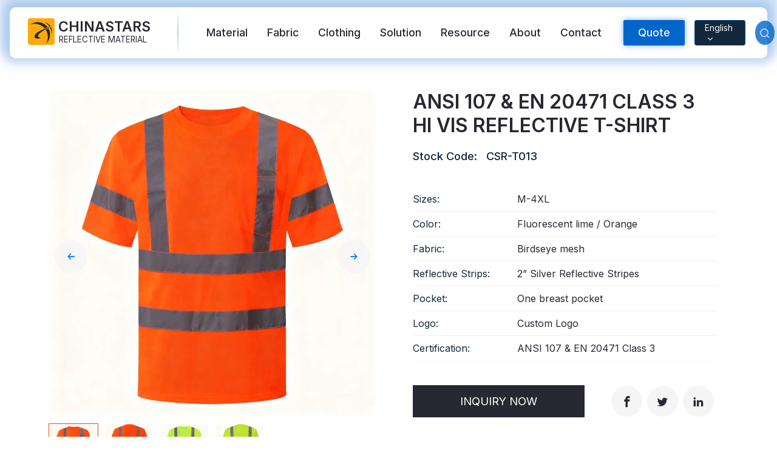

--- FILE ---
content_type: text/html;charset=UTF-8
request_url: https://www.chinareflective.com/product/safety-shirts-sweatshirts_csr-t013.html
body_size: 15997
content:




<!DOCTYPE html>
<html lang="en">

<head>
    <meta charset="UTF-8">
    <meta name="viewport" content="width=device-width,initial-scale=1,minimum-scale=1,maximum-scale=1,user-scalable=no">
    <meta http-equiv="X-UA-Compatible" content="ie=edge">

    <link rel="alternate" hreflang="en" href="https://www.chinareflective.com/product/safety-shirts-sweatshirts_csr-t013.html"/>
    <link rel="alternate" hreflang="es" href="https://www.chinareflective.com/es/product/safety-shirts-sweatshirts_csr-t013.html"/>
    <link rel="alternate" hreflang="pt" href="https://www.chinareflective.com/pt/product/safety-shirts-sweatshirts_csr-t013.html"/>
    <link rel="alternate" hreflang="ru" href="https://www.chinareflective.com/ru/product/safety-shirts-sweatshirts_csr-t013.html"/>
    <link rel="alternate" hreflang="fr" href="https://www.chinareflective.com/fr/product/safety-shirts-sweatshirts_csr-t013.html"/>
    <link rel="alternate" hreflang="ar" href="https://www.chinareflective.com/ar/product/safety-shirts-sweatshirts_csr-t013.html"/>
    <link rel="alternate" hreflang="de" href="https://www.chinareflective.com/de/product/safety-shirts-sweatshirts_csr-t013.html"/>
    <link rel="alternate" hreflang="id" href="https://www.chinareflective.com/id/product/safety-shirts-sweatshirts_csr-t013.html"/>
    <link rel="alternate" hreflang="tr" href="https://www.chinareflective.com/tr/product/safety-shirts-sweatshirts_csr-t013.html"/>
    <link rel="alternate" hreflang="pl" href="https://www.chinareflective.com/pl/product/safety-shirts-sweatshirts_csr-t013.html"/>
    <link rel="alternate" hreflang="ko" href="https://www.chinareflective.com/ko/product/safety-shirts-sweatshirts_csr-t013.html"/>
    <link rel="alternate" hreflang="it" href="https://www.chinareflective.com/it/product/safety-shirts-sweatshirts_csr-t013.html"/>
    <link rel="alternate" hreflang="ja" href="https://www.chinareflective.com/ja/product/safety-shirts-sweatshirts_csr-t013.html"/>
    
    
        <title>CSR-T013 ANSI 107 & EN 20471 Class 3 Hi vis reflective T-shirt  | Chinastars</title>
    
    
    
        <meta name="description" content="Chinastars manufactures and supplies high quality SAFETY SHIRTS & SWEATSHIRTS,buy CSR-T013 ANSI 107 & EN 20471 Class 3 Hi vis reflective T-shirt  from Chinareflective.com" />
    
    
    
        <meta name="keywords" content="SAFETY CLOTHING,SAFETY SHIRTS & SWEATSHIRTS,CSR-T013,ANSI 107 & EN 20471 Class 3 Hi vis reflective T-shirt " />
    
    <link rel="shortcut icon" href="/img/favicon.ico" type="image/x-icon">
    <meta name="format-detection" content="telephone=no">

    <link href="https://fonts.googleapis.com/css2?family=Inter:wght@400;500;600&display=swap" rel="preload" as="style">
    
    <link rel="preload" href="/chinastars-css/product.min.css?v=20251210" as="style">
    <link rel="preload" href="/chinastars-css/swiper.min.css" as="style">

    <link rel="stylesheet" href="/chinastars-css/swiper.min.css">
    <link rel="stylesheet" href="/chinastars-css/landing.min.css?v=20251210" media="print" onload="this.media='all'">
    <link rel="stylesheet" href="/chinastars-css/product.min.css?v=20251210">

    <link rel="preconnect" href="https://fonts.gstatic.com" crossorigin>
    <link href="https://fonts.googleapis.com/css2?family=Inter:wght@400;500;600&display=swap" rel="preload" as="style">
    <link href="https://fonts.googleapis.com/css2?family=Inter:wght@400;500;600&display=swap" rel="stylesheet" media="print" onload="this.media='all'">
    <link rel="canonical" href="https://www.chinareflective.com/product/safety-shirts-sweatshirts_csr-t013.html"/>
    <style>
    html{font-family:Inter,Roboto,"Helvetica Neue",Arial,sans-serif;font-size:16px;-webkit-text-size-adjust:100%;color:#f5f5f5;-webkit-font-smoothing:antialiased;-webkit-overflow-scrolling:touch;font-display:swap}body{background:#222;line-height:1.35;font:normal 1rem Inter,Roboto,Helvetica,Arial,san-serif;color:#eee;overflow-x:hidden;-webkit-tap-highlight-color:transparent}body.active{height:100%;overflow:hidden}body,html{scroll-behavior:smooth}@font-face{font-family:icomoon;src:url(/fonts/icomoon.eot);src:url(/fonts/icomoon.eot#iefix) format("embedded-opentype"),url(/fonts/icomoon.ttf) format("truetype"),url(/fonts/icomoon.woff) format("woff"),url(/fonts/icomoon.svg#icomoon) format("svg");font-weight:400;font-style:normal;font-display:block}[class*=" icon-"],[class^=icon-]{font-family:icomoon;font-style:normal;font-weight:400;font-variant:normal;text-transform:none;line-height:1;-webkit-font-smoothing:antialiased;-moz-osx-font-smoothing:grayscale}.icon-response:before{content:"\e919"}.icon-moq:before{content:"\e93a"}.icon-customize:before{content:"\e992"}.icon-delivery:before{content:"\e9af"}.icon-play:before{content:"\ea15"}.icon-pause:before{content:"\ea16"}.icon-logo:before{content:"\e917"}.icon-patent:before{content:"\e916"}.icon-cancel:before{content:"\e913"}.icon-check:before{content:"\e912"}.icon-location:before{content:"\e90f"}.icon-flag:before{content:"\e90e"}.icon-wechat:before{content:"\e910"}.icon-user:before{content:"\e90d"}.icon-edit:before{content:"\e904"}.icon-email:before{content:"\e903"}.icon-chevrons-down:before{content:"\e914"}.icon-chevron-down:before{content:"\e915"}.icon-search:before{content:"\e911"}.icon-arrow-right-circle:before{content:"\e901"}.icon-phone:before{content:"\e918"}.icon-organize:before{content:"\e90c"}.icon-twitter:before{content:"\e90b"}.icon-pinterest:before{content:"\e90a"}.icon-instagram:before{content:"\e909"}.icon-facebook:before{content:"\e908"}.icon-linkedin:before{content:"\e907"}.icon-youtube:before{content:"\e906"}.icon-skype:before{content:"\e905"}.icon-whatsapp:before{content:"\e902"}.icon-arrow-right:before{content:"\e900"}body,dd,dl,dt,h1,h2,h3,h4,h5,ol,p,ul{margin:0;padding:0;-webkit-box-sizing:border-box;box-sizing:border-box}h1,h2,h3,h4{font-weight:400}div,li{-webkit-box-sizing:border-box;box-sizing:border-box}address,article,aside,canvas,data,details,fieldset,figcaption,figure,footer,form,header,legend,main,nav,section,source,summary,svg,time,video{display:block;-webkit-box-sizing:border-box;box-sizing:border-box;margin:0}ol,ul{list-style:none}a{background-color:transparent;text-decoration:none;color:inherit}em{font-style:normal}img{width:100%;height:auto;display:block;-ms-interpolation-mode:bicubic;border:none}video{width:100%}video:focus{outline:0}button,input,select,textarea{font-family:inherit;font-size:100%;line-height:1.15;margin:0;border:0;-webkit-box-sizing:border-box;box-sizing:border-box}input,textarea{border:0;outline:0}input:focus,textarea:focus{outline:0}input::-webkit-input-placeholder,textarea::-webkit-input-placeholder{color:#f5f5f5}input::-moz-placeholder,textarea::-moz-placeholder{color:#f5f5f5}input:-ms-input-placeholder,textarea:-ms-input-placeholder{color:#f5f5f5}input::-ms-input-placeholder,textarea::-ms-input-placeholder{color:#f5f5f5}input::placeholder,textarea::placeholder{color:#f5f5f5}.header,.poplayer{display:none}.m-header-wrapper{display:block;position:-webkit-sticky;position:sticky;top:0;z-index:9;height:54px;background:rgba(20,40,60,.95);-webkit-backdrop-filter:saturate(180%) blur(4px);backdrop-filter:saturate(180%) blur(4px)}.m-header{z-index:10;display:-webkit-box;display:-ms-flexbox;display:flex;-webkit-box-pack:justify;-ms-flex-pack:justify;justify-content:space-between;-webkit-box-align:center;-ms-flex-align:center;align-items:center;width:100%;height:100%;padding:10px 2%;background:rgba(20,40,60,.95)}.header-logo{-webkit-box-flex:3;-ms-flex-positive:3;flex-grow:3}.header-logo a{display:-webkit-box;display:-ms-flexbox;display:flex;-webkit-box-align:center;-ms-flex-align:center;align-items:center}.header-logo a em{font-size:1.4rem;font-weight:600;color:#fff;text-shadow:0 0 4px rgba(255,255,255,.2);padding-left:4px}.header-logo a span{font-size:1.8rem;color:#ffaa0a}.header-lang-m{position:relative;color:#f5f5f5;-webkit-transform:translateX(-4px);-ms-transform:translateX(-4px);transform:translateX(-4px);-webkit-user-select:none;-moz-user-select:none;-ms-user-select:none;user-select:none}.header-lang-m>span{display:-webkit-box;display:-ms-flexbox;display:flex;padding:6px 10px;background:#14283c;border:1px solid rgba(0,102,204,.5);border-radius:2px}.header-lang-m i{display:block;-webkit-transform:translateY(3px);-ms-transform:translateY(3px);transform:translateY(3px)}.lang-content-wrapper-m{position:absolute;z-index:10;top:100%;margin-top:10px;right:-46px;background:#fff;-webkit-backdrop-filter:blur(10px);backdrop-filter:blur(10px);-webkit-box-shadow:0 4px 10px rgba(20,40,60,.2);box-shadow:0 4px 10px rgba(20,40,60,.2);color:#14283c;width:180px;height:0;display:none;border-radius:4px;will-change:transform;-webkit-transition:all .1s,.1s,-webkit-transform;transition:all .1s,.1s,-webkit-transform;-o-transition:all .1s,transform,.1s;transition:all .1s,transform,.1s;transition:all .1s,transform,.1s,-webkit-transform}.lang-content-wrapper-m.active{height:auto;display:block}.lang-content-wrapper-m::before{content:"";display:block;position:absolute;z-index:10;top:-8px;left:50%;width:0;height:0;border-style:solid;border-width:0 12px 10px 12px;border-color:transparent transparent #fff transparent;-webkit-transform:translateX(-50%);-ms-transform:translateX(-50%);transform:translateX(-50%)}.lang-content-wrapper-m ul{padding:10px}.lang-content-wrapper-m li{padding:6px 10px;border-radius:2px}.lang-content-wrapper-m li:active{background:rgba(0,102,204,.8);color:#fff}.m-nav-icon{width:42px;height:100%;position:relative}.m-nav-icon input{width:100%;height:100%;opacity:0}.m-nav-icon input~span:after,.m-nav-icon input~span:before{content:"";position:absolute;right:10px;width:21px;height:2px;margin-left:-6px;background:#fff;border-radius:2px;-webkit-transform-origin:50% 50%;-ms-transform-origin:50% 50%;transform-origin:50% 50%;will-change:transform;-webkit-transform:translateZ(0);transform:translateZ(0);-webkit-transition:top .3s .2s,-webkit-transform .3s;transition:top .3s .2s,-webkit-transform .3s;-o-transition:transform .3s,top .3s .2s;transition:transform .3s,top .3s .2s;transition:transform .3s,top .3s .2s,-webkit-transform .3s}.m-nav-icon input~span:before{top:12px}.m-nav-icon input~span:after{top:22px}.m-nav-icon input:checked~span:after,.m-nav-icon input:checked~span:before{-webkit-transition:top .3s,-webkit-transform .3s .2s;transition:top .3s,-webkit-transform .3s .2s;-o-transition:top .3s,transform .3s .2s;transition:top .3s,transform .3s .2s;transition:top .3s,transform .3s .2s,-webkit-transform .3s .2s}.m-nav-icon input:checked~span:before{top:17px;-webkit-transform:rotate(45deg);-ms-transform:rotate(45deg);transform:rotate(45deg)}.m-nav-icon input:checked~span:after{top:17px;-webkit-transform:rotate(-45deg);-ms-transform:rotate(-45deg);transform:rotate(-45deg)}.m-mask{position:absolute;z-index:8;top:54px;left:0;-webkit-transform:translateY(-150%);-ms-transform:translateY(-150%);transform:translateY(-150%);width:100%;height:0;opacity:0;background:rgba(20,40,60,.98);-webkit-backdrop-filter:saturate(180%) blur(4px);backdrop-filter:saturate(180%) blur(4px);overflow:hidden;will-change:transform;-webkit-transform:translateZ(0);transform:translateZ(0);-webkit-transition:height .3s,opacity .3s,-webkit-transform .3s;transition:height .3s,opacity .3s,-webkit-transform .3s;-o-transition:height .3s,transform .3s,opacity .3s;transition:height .3s,transform .3s,opacity .3s;transition:height .3s,transform .3s,opacity .3s,-webkit-transform .3s}.m-mask.active{height:800px;-webkit-transform:translateY(0);-ms-transform:translateY(0);transform:translateY(0);opacity:1}.m-nav-search{width:100%;display:-webkit-box;display:-ms-flexbox;display:flex;-webkit-box-pack:justify;-ms-flex-pack:justify;justify-content:space-between;-webkit-box-align:stretch;-ms-flex-align:stretch;align-items:stretch;padding:20px 2% 10px}.m-nav-search input::-webkit-input-placeholder{color:rgba(245,245,245,.8)}.m-nav-search input::-moz-placeholder{color:rgba(245,245,245,.8)}.m-nav-search input:-ms-input-placeholder{color:rgba(245,245,245,.8)}.m-nav-search input::-ms-input-placeholder{color:rgba(245,245,245,.8)}.m-nav-search input::placeholder{color:rgba(245,245,245,.8)}.m-nav-search input.m-search-input{-webkit-box-flex:1;-ms-flex:1;flex:1;-webkit-appearance:none;border-radius:0;border-top-left-radius:4px;border-bottom-left-radius:4px;background:rgba(245,245,245,.2);padding:14px 12px 12px;color:#fff}.m-nav-search .m-search-button{-webkit-appearance:none;font-size:2rem;padding:10px 10px 6px 12px;border-radius:0;border-top-right-radius:4px;border-bottom-right-radius:4px;background:#f5f5f5;color:#14283c}.m-nav-list{padding:0 20px;margin-top:10px;border-top:1px solid rgba(245,245,245,.1);font-size:1.1rem;color:#fff}.m-nav-list li a{display:block;width:100%;padding:10px 0;border-bottom:1px solid rgba(245,245,245,.1)}.m-footer{position:-webkit-sticky;position:sticky;bottom:0;z-index:7;background:rgba(255,170,10,.95);-webkit-backdrop-filter:saturate(180%) blur(4px);backdrop-filter:saturate(180%) blur(4px);display:-webkit-box;display:-ms-flexbox;display:flex;-webkit-box-pack:justify;-ms-flex-pack:justify;justify-content:space-between;width:100%}.m-footer .footer-nav{display:-webkit-box;display:-ms-flexbox;display:flex;-webkit-box-pack:justify;-ms-flex-pack:justify;justify-content:space-between;width:100%}.m-footer .footer-nav-item{width:33.3%}.m-footer .footer-nav-item a,.m-footer .footer-nav-item div{display:-webkit-box;display:-ms-flexbox;display:flex;-webkit-box-orient:vertical;-webkit-box-direction:normal;-ms-flex-direction:column;flex-direction:column;-webkit-box-align:center;-ms-flex-align:center;align-items:center;padding:6px 0 4px;font-size:.75rem;font-weight:500;color:rgba(20,40,60,.8);text-transform:uppercase}.m-footer .footer-nav-item [class*=" icon-"],.m-footer .footer-nav-item [class^=icon-]{font-size:1.5rem}.main-wrapper{width:100%}.initial-banner{position:relative;overflow:hidden}.initial-banner .initial-banner-video{display:none}.initial-banner .initial-banner-img{display:block}.initial-banner-title{font-size:1.5rem;line-height:1.25;font-weight:700;color:#282832}.initial-banner-content{width:100%;padding:20px}.initial-banner-content.center{margin:auto;text-align:center}.initial-banner-description{font-size:1.25rem;margin-top:20px;font-weight:500;color:#282832}.initial-banner-feature{font-size:1.15rem;margin-top:30px;font-weight:500;color:#282832;background:-webkit-linear-gradient(0deg,#b200cc,#f05000);-webkit-background-clip:text;-webkit-text-fill-color:transparent}.mg-auto{margin-left:auto;margin-right:auto}.align-center{-webkit-box-align:center;-ms-flex-align:center;align-items:center}.text-center{text-align:center}html:lang(ar) .text-center{text-align:center!important}.bg-strong{background-color:#06c}.text-white{color:#fff}.text-grey{color:#282832}.initial-banner-button{font-size:1rem;padding:20px 30px;cursor:pointer;margin:30px 0}.text-l{font-size:1.5rem}.font-bold{font-weight:600}.mb-30{margin-bottom:30px}.flex{display:-webkit-box;display:-ms-flexbox;display:flex}@media screen and (min-width:1280px){.initial-banner .initial-banner-video{display:block}.initial-banner .initial-banner-img{display:none}.initial-banner-content{width:720px;padding:0;padding:40px 0}.absolute-center{position:absolute;top:50%;left:50%;-webkit-transform:translate(-50%,-50%);-ms-transform:translate(-50%,-50%);transform:translate(-50%,-50%)}.initial-banner-title{font-size:2.5rem;line-height:1.5;color:#fff}.initial-banner-title.text-grey{color:#282832}.initial-banner-description{color:#fff}.initial-banner-description.text-grey{color:#282832}.initial-banner-button{font-size:1.15rem;margin:60px 0 0}.text-l{font-size:2.5rem}}@media screen and (min-width:1280px){.m-footer,.m-header-wrapper{display:none}.main-wrapper{width:1200px;margin-left:auto;margin-right:auto}.header{display:block;position:-webkit-sticky;position:sticky;top:10px;z-index:10;margin:12px 16px;padding:0 30px;border-radius:10px;background:#fff;color:#14283c;-webkit-backdrop-filter:saturate(180%) blur(4px);backdrop-filter:saturate(180%) blur(4px);-webkit-box-shadow:0 0 20px 20px rgba(0,102,204,.05),0 0 10px 10px rgba(0,102,204,.1),0 -20px 20px 20px rgba(0,102,204,.2);box-shadow:0 0 20px 20px rgba(0,102,204,.05),0 0 10px 10px rgba(0,102,204,.1),0 -20px 20px 20px rgba(0,102,204,.2);-webkit-transition:-webkit-transform .3s;transition:-webkit-transform .3s;-o-transition:transform .3s;transition:transform .3s;transition:transform .3s,-webkit-transform .3s}.header a{color:#282832}.hidden-header{-webkit-transform:translateY(-100px);-ms-transform:translateY(-100px);transform:translateY(-100px)}.header-nav-wrapper{width:100%;height:84px;z-index:10;display:-webkit-box;display:-ms-flexbox;display:flex;-webkit-box-pack:justify;-ms-flex-pack:justify;justify-content:space-between}.header-nav-wrapper>nav{display:-webkit-box;display:-ms-flexbox;display:flex;margin-right:auto;margin-left:30px}.header-nav-wrapper .logo-wrapper{position:relative;z-index:11;padding-right:40px}.header-nav-wrapper .logo-wrapper:after{content:"";position:absolute;z-index:11;right:0;top:5%;width:2px;height:90%;background:-webkit-gradient(linear,left bottom,left top,from(transparent),color-stop(50%,rgba(0,102,204,.3)),to(transparent));background:-o-linear-gradient(bottom,transparent,rgba(0,102,204,.3) 50%,transparent);background:linear-gradient(0deg,transparent,rgba(0,102,204,.3) 50%,transparent)}.header-nav-wrapper .logo>a{display:-webkit-box;display:-ms-flexbox;display:flex;-webkit-box-align:center;-ms-flex-align:center;align-items:center}.header-nav-wrapper .icon-logo{background:#ffaa0a;color:#282832;display:-webkit-box;display:-ms-flexbox;display:flex;-webkit-box-pack:center;-ms-flex-pack:center;justify-content:center;-webkit-box-align:center;-ms-flex-align:center;align-items:center;width:44px;height:44px;margin:18px 0;border-radius:4px;-webkit-box-sizing:border-box;box-sizing:border-box;font-size:2.25rem}.header-nav-wrapper .logo-txt{display:-webkit-box;display:-ms-flexbox;display:flex;-webkit-box-orient:vertical;-webkit-box-direction:normal;-ms-flex-direction:column;flex-direction:column;padding:0 6px}.header-nav-wrapper .logo-txt em{font-size:1.45rem;font-weight:600;line-height:1.15}.header-nav-wrapper .logo-txt span{font-size:.835rem;font-weight:300;margin:0 0 0 1px;text-align:justify}.nav{display:-webkit-box;display:-ms-flexbox;display:flex;height:100%;color:#f5f5f5}.nav>li>a{line-height:84px;padding:16px;-webkit-transition:color .5s,text-shadow .5s;-o-transition:color .5s,text-shadow .5s;transition:color .5s,text-shadow .5s;font-size:1.1rem;font-weight:500;color:#282832}.nav>li.active>a{color:#06c;text-shadow:0 0 2px rgba(0,102,204,.05),0 0 1px rgba(0,102,204,.1)}.nav>li:hover>a{color:#06c;text-shadow:0 0 2px rgba(0,102,204,.05),0 0 1px rgba(0,102,204,.1)}.nav>li:hover .nav-slide-wrapper{width:100%;height:440px;-webkit-transform:translateY(-20px);-ms-transform:translateY(-20px);transform:translateY(-20px);-webkit-backdrop-filter:saturate(180%) blur(4px);backdrop-filter:saturate(180%) blur(4px);-webkit-box-shadow:0 20px 20px 0 rgba(0,102,204,.1);box-shadow:0 20px 20px 0 rgba(0,102,204,.1)}.nav-slide-wrapper{position:absolute;z-index:1;top:100%;left:0;width:100%;height:0;border-radius:10px;overflow:hidden;will-change:transform;background:rgba(255,255,255,.98);-webkit-backdrop-filter:blur(6px);backdrop-filter:blur(6px)}.nav-slide-wrapper .nav-slide{width:1100px;margin:0 auto}.nav-slide-wrapper .nav-item{display:-webkit-box;display:-ms-flexbox;display:flex;-webkit-box-orient:vertical;-webkit-box-direction:normal;-ms-flex-direction:column;flex-direction:column;max-width:250px}.nav-slide-wrapper .nav-item>a{margin-bottom:16px}.nav-slide-wrapper.text-subnav ul{padding:20px 80px}.nav-slide-wrapper.text-subnav a{display:block;padding:10px 16px;-webkit-transition:color .5s,text-shadow .5s;-o-transition:color .5s,text-shadow .5s;transition:color .5s,text-shadow .5s}.nav-slide-wrapper.text-subnav a:hover{color:#06c;text-shadow:0 0 2px rgba(0,102,204,.05),0 0 1px rgba(0,102,204,.1);background:rgba(0,102,204,.05);border-radius:4px}.nav-slide-content{width:100%;padding:20px 0 0 40px;position:relative}.nav-slide-content:after{content:"";position:absolute;top:20px;left:0;width:100%;height:1px;background:rgba(0,102,204,.1)}.nav-slide-subnav{width:25%;min-width:250px;height:420px;padding:20px 60px 40px 0}.nav-slide-subnav a{display:block;padding:10px 16px;-webkit-transition:color .5s,text-shadow .5s;-o-transition:color .5s,text-shadow .5s;transition:color .5s,text-shadow .5s}.nav-slide-subnav a:hover{color:#06c;text-shadow:0 0 2px rgba(0,102,204,.05),0 0 1px rgba(0,102,204,.1);background:rgba(0,102,204,.05);border-radius:4px}.nav-slide-img{width:75%;min-width:800px;height:420px;border-top-left-radius:16px;overflow:hidden;display:-webkit-box;display:-ms-flexbox;display:flex;-webkit-box-pack:center;-ms-flex-pack:center;justify-content:center}.nav-slide-img img{-o-object-fit:cover;object-fit:cover;height:100%;width:auto;min-width:100%}.nav-list{display:-webkit-box;display:-ms-flexbox;display:flex;-webkit-box-pack:justify;-ms-flex-pack:justify;justify-content:space-between}.header-form-search{height:84px;display:-webkit-box;display:-ms-flexbox;display:flex;-webkit-box-align:center;-ms-flex-align:center;align-items:center;margin-left:20px}.header-form .pop-quote-button{background:#06c;color:#f5f5f5;height:42px;padding:0 24px;border-radius:2px;cursor:pointer;font-size:1.1rem;font-weight:500;-webkit-box-shadow:0 0 10px rgba(0,102,204,.5);box-shadow:0 0 10px rgba(0,102,204,.5)}.header-search{width:40px;height:40px;border-radius:50%;background:rgba(0,102,204,.8);display:-webkit-box;display:-ms-flexbox;display:flex;-webkit-box-pack:center;-ms-flex-pack:center;justify-content:center;-webkit-box-align:center;-ms-flex-align:center;align-items:center;font-size:1.25rem;color:rgba(245,245,245,.8);cursor:pointer;overflow:hidden}.header-search #search-button{display:inline-block;padding:20px}.header-serch-content{position:absolute;z-index:1;top:100%;left:0;width:100%;height:0;overflow:hidden;background:rgba(20,40,60,.98);-webkit-backdrop-filter:blur(6px);backdrop-filter:blur(6px);cursor:default;-webkit-transition:height .5s;-o-transition:height .5s;transition:height .5s}.header-serch-content.active{height:auto}.header-lang{background:#14283c;border:1px solid rgba(0,102,204,.6);height:42px;border-radius:4px;padding:8px 12px 8px 16px;display:-webkit-box;display:-ms-flexbox;display:flex;-webkit-box-pack:center;-ms-flex-pack:center;justify-content:center;-webkit-box-align:center;-ms-flex-align:center;align-items:center;color:#f5f5f5;cursor:pointer;margin:0 16px;position:relative;-webkit-user-select:none;-moz-user-select:none;-ms-user-select:none;user-select:none}.header-lang i{display:inline-block;padding-left:2px;-webkit-transform:translateY(2px);-ms-transform:translateY(2px);transform:translateY(2px)}.lang-content-wrapper{position:absolute;z-index:10;top:100%;margin-top:21px;left:50%;background:#fff;-webkit-backdrop-filter:blur(10px);backdrop-filter:blur(10px);-webkit-box-shadow:0 4px 10px rgba(20,40,60,.2);box-shadow:0 4px 10px rgba(20,40,60,.2);color:#14283c;width:200px;height:0;display:none;border-radius:4px;will-change:transform;-webkit-transform:translateX(-50%);-ms-transform:translateX(-50%);transform:translateX(-50%);-webkit-transition:all .1s,.1s,-webkit-transform;transition:all .1s,.1s,-webkit-transform;-o-transition:all .1s,transform,.1s;transition:all .1s,transform,.1s;transition:all .1s,transform,.1s,-webkit-transform}.lang-content-wrapper.active{height:auto;display:block}.lang-content-wrapper::before{content:"";display:block;position:absolute;top:-12px;left:50%;width:0;height:0;border-style:solid;border-width:0 24px 20px 24px;border-color:transparent transparent #fff transparent;-webkit-transform:translateX(-50%);-ms-transform:translateX(-50%);transform:translateX(-50%)}.lang-content-wrapper ul{padding:20px}.lang-content-wrapper li{padding:6px 10px;border-radius:2px}.lang-content-wrapper li:hover{background:rgba(0,102,204,.8);color:#fff}}.aspect{position:relative;width:100%;height:0;padding-top:100%;overflow:hidden}.aspect.ratio-banner-m{padding-top:100%}.aspect.ratio-2-5{padding-top:40%}.aspect.ratio-1-2{padding-top:50%}.aspect.ratio-3-5{padding-top:60%}.aspect.ratio-2-3{padding-top:66.66%}.aspect.ratio-4-3{padding-top:133.32%}.aspect>*{position:absolute;width:100%;top:50%;left:0;-webkit-transform:translateY(-50%);-ms-transform:translateY(-50%);transform:translateY(-50%)}@media screen and (min-width:1280px){.aspect.ratio-banner{padding-top:34%}}.section-wrapper{padding:40px 0 48px}.section-wrapper:nth-of-type(2n){background:#f5f5f5}@media screen and (min-width:1280px){.section-wrapper{padding:80px 0 100px}}
</style>

<script>

    window.dataLayer = window.dataLayer || [];
    function gtag(){dataLayer.push(arguments);}

    gtag('consent', 'default', {
        'ad_storage': 'granted',
        'ad_user_data': 'granted',
        'ad_personalization': 'granted',
        'analytics_storage': 'granted',
    });

    function loadGTM(url) {
        var script = document.createElement('script');
        script.src = url;
        script.defer = true;
        script.onload = function(){
            window.dataLayer = window.dataLayer || [];
            function gtag(){dataLayer.push(arguments);}
            gtag('js', new Date());
            gtag('config', 'G-8N8FW6TF6C');
            gtag('config', 'GTM-KVV4ZT3');
            gtag('config', 'AW-964352489');

        }
        document.head.appendChild(script);
    }
    setTimeout(function(){
        loadGTM('https://www.googletagmanager.com/gtag/js?id=G-8N8FW6TF6C');
    }, 1500)


    function gtag_report_conversion(url) {
        var callback = function () {
            if (typeof(url) != 'undefined') {
                window.location = url;
            }
        };
        window.dataLayer = window.dataLayer || [];
        function gtag(){dataLayer.push(arguments);}
        gtag('event', 'conversion', {
            'send_to': 'AW-964352489/bZ5jCIzJm_ICEOmz68sD',
            'event_callback': callback
        });
        return false;
    }

</script>
</head>

<body class="bg-white detail-page">




    <!-- mobile header -->
    <header class="m-header-wrapper">
        <section class="m-header">
            <div class="header-logo"><a href="/">
                <span class="icon-logo"></span>
                <em>CHINASTARS</em>
            </a></div>
            <section class="header-lang-m" id="lang-toggle-button-m">

                    <span id="lang-chosen-m">English <i class="icon-chevron-down"></i></span>
                    <div class="lang-content-wrapper-m" id="lang-content-m">
                        <ul class="lang-content">
                            <li value="es">Español</li>
                            <li value="pt">Português</li>
                            <li value="ru">Русский</li>
                            <li value="fr">Français</li>
                            <li value="ar">عربي</li>
                            <li value="de">Deutsch</li>
                            <li value="id">bahasa Indonesia</li>
                            <li value="tr">Türkçe</li>
                            <li value="pl">Polski</li>
                            <li value="it">Italiano</li>
                            <li value="ko">한국인</li>
                            <li value="ja">日本語</li>
                        </ul>
                    </div>

            </section>
            <div class="m-nav-icon" role="button">
                <input type="checkbox" class="m-nav-trigger" aria-label="Menu">
                <span></span>
            </div>
        </section>
        <section class="m-mask">
            <div class="m-nav-wrapper">
                <form class="m-nav-search" action="/product/search.html" method="get">
                    <input type="search" name="searchParam" placeholder="Search Products" autocomplete="off" class="m-search-input" required>
                    <button class="m-search-button" aria-label="mobile search button"><span class="icon-search"></span></button>
                </form>
                <nav class="m-nav-list">
                    <ul>
                        <li><a href="/product/reflectivematerial.html">Reflective Material / Tape</a></li>
                        <li><a href="/product/reflective-fabric-for-outdoor.html">Fashion Reflective Fabric</a></li>
                        <li><a href="/product/safetyclothing.html">Safety Clothing</a></li>
                        <li><a href="/product/glow-in-the-dark-material.html">Glow In The Dark Material</a></li>
                        <li><a href="/product/industrial-wash-reflective-trim.html">Industrial Wash Trim</a></li>
                        <li><a href="/aboutus.html">About CHINASTARS</a></li>
                        <li><a href="/news/newproducts.html">New Product</a></li>
                        <li><a href="/download/certificates.html">Certificate</a></li>
                        <li><a href="/download/catalogue.html">Catalogue</a></li>
                        <li><a href="/video.html">Video</a></li>
                        <li><a href="/contact.html">Contact</a></li>
                    </ul>
                </nav>
            </div>
        </section>
    </header>

    <!-- PC header -->
    <header class="header">
        <section class="header-nav-wrapper">
            <setion class="logo-wrapper">
                <div class="logo">
                    <a href="/">
                        <span class="icon-logo"></span>
                        <div class="logo-txt">
                            <em>CHINASTARS</em>
                            <span>REFLECTIVE MATERIAL</span>
                        </div>
                    </a>
                </div>
            </setion>

            <nav>
                <ul class="nav">
                    <li >
                        <a href="/product/reflectivematerial.html" nav-a-img="/chinastars-images/product/header-nav-category-reflective-material.jpg">Material</a>
                        <div class="nav-slide-wrapper">
                            <div class="flex nav-slide-content">
                                <ul class="nav-slide-subnav">
                                    <li><a href="/product/reflective-fabric-for-ppe.html" nav-a-img="/chinastars-images/product/header-nav-category-reflective-tape-ppe.jpg">Reflective Fabric for PPE</a></li>
                                    <li><a href="/product/industrial-wash-reflective-trim.html" nav-a-img="/chinastars-images/product/header-nav-category-reflective-tape-industrial-wash.jpg">Industrial Washing Tape</a></li>
                                    <li><a href="/product/fr-reflective-tape.html" nav-a-img="/chinastars-images/product/header-nav-category-reflective-tape-fr.jpg">FR Reflective Tape</a></li>
                                    <li><a href="/product/heat-transfer-film-logo.html" nav-a-img="/chinastars-images/product/header-nav-category-reflective-tape-htv.jpg">Heat Transfer Vinyl & Logo</a></li>
                                    <li><a href="/product/reflective-ribbon.html" nav-a-img="/chinastars-images/product/header-nav-category-reflective-tape-ribbon.jpg">Reflective Ribbon</a></li>
                                    <li><a href="/product/reflective-piping.html" nav-a-img="/chinastars-images/product/header-nav-category-reflective-tape-piping.jpg">Reflective Piping</a></li>
                                    <li><a href="/product/reflective-yarn.html" nav-a-img="/chinastars-images/product/header-nav-category-reflective-tape-yarn.jpg">Reflective Yarn</a></li>
                                    <li><a href="/product/prismatic-tape.html" nav-a-img="/chinastars-images/product/header-nav-category-reflective-tape-prismatic.jpg">Prismatic Tape</a></li>
                                    <li><a href="/product/glow-in-the-dark-material.html" nav-a-img="/chinastars-images/product/header-nav-category-reflective-tape-glow.jpg">Glow In The Dark Material</a></li>
                                </ul>
                                <div class="nav-slide-img">
                                    <a href="/product/reflectivematerial.html"><img class="lazyload" data-src='/chinastars-images/product/header-nav-category-reflective-material.jpg' alt="Reflective Material for Clothing Garments" width="1200" height="420"></a>
                                </div>
                            </div>
                        </div>
                    </li>

                    <li >
                        <a href="/product/reflective-fabric-for-outdoor.html" nav-a-img="/chinastars-images/product/header-nav-category-reflective-fabric.jpg">Fabric</a>
                        <div class="nav-slide-wrapper">
                            <div class="flex nav-slide-content">
                                <ul class="nav-slide-subnav">
                                    <li><a href="/product/glow-in-the-dark-material.html" nav-a-img="/chinastars-images/product/header-nav-category-reflective-fabric-glow.jpg">Glow In The Dark Fabric</a></li>
                                    <li><a href="/product/reflective-fabric-for-outdoor/rainbow-reflective-fabric.html" nav-a-img="/chinastars-images/product/header-nav-category-reflective-fabric-rainbow.jpg">Rainbow Reflective Fabric</a></li>
                                    <li><a href="/product/reflective-fabric-for-outdoor/reflective-printing-fabric.html" nav-a-img="/chinastars-images/product/header-nav-category-reflective-fabric-print.jpg">Reflective Printing Fabric</a></li>
                                    <li><a href="/product/reflective-fabric-for-outdoor/soft-reflective-fabric.html" nav-a-img="/chinastars-images/product/header-nav-category-reflective-fabric-silver.jpg">Silver Reflective Fabric</a></li>
                                    <li><a href="/product/reflective-fabric-for-outdoor/color-reflective-fabric.html" nav-a-img="/chinastars-images/product/header-nav-category-reflective-fabric-color.jpg">Color Reflective Fabric</a></li>
                                    <li><a href="/product/reflective-fabric-for-outdoor/gradient-reflective-fabric.html" nav-a-img="/chinastars-images/product/header-nav-category-reflective-fabric-gradient.jpg">Gradient Reflective Fabric</a></li>
                                    <li><a href="/product/reflective-fabric-for-outdoor/perforated-reflective-fabric.html" nav-a-img="/chinastars-images/product/header-nav-category-reflective-fabric-perforated.jpg">Perforated Reflective Fabric</a></li>
                                </ul>
                                <div class="nav-slide-img">
                                    <a href="/product/reflective-fabric-for-outdoor.html"><img class="lazyload" data-src='/chinastars-images/product/header-nav-category-reflective-fabric.jpg' alt="Reflective Fabric for Outdoor Wear" width="1200" height="420"></a>
                                </div>
                            </div>
                        </div>
                    </li>

                    <li >
                        <a href="/product/safetyclothing.html" nav-a-img="/chinastars-images/product/header-nav-category-safety-clothing.jpg">Clothing</a>
                        <div class="nav-slide-wrapper">
                            <div class="flex nav-slide-content">
                                <ul class="nav-slide-subnav">
                                    <li><a href="/product/safety-vest.html" nav-a-img="/chinastars-images/product/header-nav-category-safety-clothing-vest.jpg">Safety Vest</a></li>
                                    <li><a href="/product/hi-vis-jackets.html" nav-a-img="/chinastars-images/product/header-nav-category-safety-clothing-jacket.jpg">Hi Vis Jacket</a></li>
                                    <li><a href="/product/safety-pants.html" nav-a-img="/chinastars-images/product/header-nav-category-safety-clothing-pants.jpg">Safety Pants</a></li>
                                    <li><a href="/product/safety-raincoat.html" nav-a-img="/chinastars-images/product/header-nav-category-safety-clothing-raincoat.jpg">Safety Raincoat</a></li>
                                    <li><a href="/product/safety-shirts-sweatshirts.html" nav-a-img="/chinastars-images/product/header-nav-category-safety-clothing-shirt.jpg">Safety Shirts & Sweatshirts</a></li>
                                    <li><a href="/product/safety-coveralls.html" nav-a-img="/chinastars-images/product/header-nav-category-safety-clothing-coverall.jpg">Safety Coverall</a></li>
                                </ul>
                                <div class="nav-slide-img">
                                    <a href="/product/safetyclothing.html"><img class="lazyload" data-src='/chinastars-images/product/header-nav-category-safety-clothing.jpg' alt="Reflective Clothing for Worker" width="1200" height="420"></a>
                                </div>
                            </div>
                        </div>
                    </li>

                    <li >
                        <a href="/faqs/list.html" nav-a-img="/chinastars-images/product/header-nav-category-solution.jpg">Solution</a>
                        <div class="nav-slide-wrapper">
                            <div class="flex nav-slide-content">
                                <ul class="nav-slide-subnav">
                                    <li><a href="/faqs/list.html">FAQ</a></li>
                                    <li><a href="/news/newproducts.html">New Product</a></li>
                                    <li><a href="/video.html">Video</a></li>
                                    <li><a href="/news/latestnews.html">Blog</a></li>
                                </ul>
                                <div class="nav-slide-img">
                                    <img class="lazyload" data-src='/chinastars-images/product/header-nav-category-solution.jpg' alt="Reflective Product Solutions for Your Brand and Application" width="1200" height="420">
                                </div>
                            </div>
                        </div>
                    </li>

                    <li >
                        <a href="/download/certificates.html" nav-a-img="/chinastars-images/product/header-nav-category-resource.jpg">Resource</a>
                        <div class="nav-slide-wrapper">
                            <div class="flex nav-slide-content">
                                <ul class="nav-slide-subnav">
                                    <li><a href="/download/certificates.html">Certificate</a></li>
                                    <li><a href="/download/catalogue.html">Catalogue</a></li>
                                    <li><a href="/download/international_standards.html">International Standard</a></li>
                                </ul>
                                <div class="nav-slide-img">
                                    <img class="lazyload" data-src='/chinastars-images/product/header-nav-category-resource.jpg' alt="Reflective Product Resources and Certificates to Meet Your Unique Demands" width="1200" height="420">
                                </div>
                            </div>
                        </div>
                    </li>

                    <li ><a href="/aboutus.html">About</a></li>
                    <li ><a href="/contact.html">Contact</a></li>
                </ul>
            </nav>

            <div class="header-form-search">
                <section class="header-form">
                    <button class="pop-quote-button">Quote</button>
                </section>

                <section class="header-lang" id="lang-toggle-button">

                        <span id="lang-chosen">English <i class="icon-chevron-down"></i></span>
                        <div class="lang-content-wrapper" id="lang-content">
                            <ul class="lang-content">
                                <li value="es">Español</li>
                                <li value="pt">Português</li>
                                <li value="ru">Русский</li>
                                <li value="fr">Français</li>
                                <li value="ar">عربي</li>
                                <li value="de">Deutsch</li>
                                <li value="id">bahasa Indonesia</li>
                                <li value="tr">Türkçe</li>
                                <li value="pl">Polski</li>
                                <li value="it">Italiano</li>
                                <li value="ko">한국인</li>
                                <li value="ja">日本語</li>
                            </ul>
                        </div>

                </section>
                <section class="header-search">
                    <span class="icon-search" id="search-button" role="button" aria-label="search button"></span>
                    <div class="header-serch-content">
                        <section class="nav-search">
                            <form action="/product/search.html" method="get">
                                <input type="search" name="searchParam" placeholder="Search Products" autocomplete="off" id="search-input" required>
                                <button id="nav-search-button" aria-label="search products"><span class="icon-search"></span></button>
                            </form>
                        </section>
                        <section class="quick-link">
                            <span>Quick Links:</span>
                            <ul>
                                <li><a href="/product/reflective-fabric-for-outdoor.html">Reflective Fabric</a></li>
                                <li><a href="/product/safety-vest.html">Safety Vest</a></li>
                                <li><a href="/product/fr-reflective-tape.html">FR Reflective Tape</a></li>
                                <li><a href="/product/reflectivematerial.html">Reflective Material</a></li>
                                <li><a href="/product/heat-transfer-film-logo.html">Reflective Heat Transfer Vinyl</a></li>
                                <li><a href="/product/reflective-fabric-for-outdoor/rainbow-reflective-fabric.html">Rainbow Reflective Fabric</a></li>
                            </ul>
                        </section>
                    </div>
                </section>
            </div>

        </section>
    </header>



<!-- main -->
<main class="main-wrapper pd-40 pd-0-m">

    <section class="detail-content">

        <header class="detail-top">
            <div class="detail-img-wrapper">
                <section class="swiper-container detail-img-lg" id="detail-img-lg">
                    <ul class="swiper-wrapper">
                        
                            
                                <li class="swiper-slide"><img src="https://www.chinareflective.com/file/productimg/321/original/两横两竖B款橘色_1.jpg" alt="ANSI 107 & EN 20471 Class 3 Hi vis reflective T-shirt " width="400" height="400"></li>
                            
                            
                        
                            
                                <li class="swiper-slide"><img src="https://www.chinareflective.com/file/productimg/321/original/两横两竖B款橘色背面_1.jpg" alt="ANSI 107 & EN 20471 Class 3 Hi vis reflective T-shirt " width="400" height="400"></li>
                            
                            
                        
                            
                                <li class="swiper-slide"><img src="https://www.chinareflective.com/file/productimg/321/original/两横两竖B款黄色正面_1.jpg" alt="ANSI 107 & EN 20471 Class 3 Hi vis reflective T-shirt " width="400" height="400"></li>
                            
                            
                        
                            
                                <li class="swiper-slide"><img src="https://www.chinareflective.com/file/productimg/321/original/两横两竖B款黄色背面jpg_1.jpg" alt="ANSI 107 & EN 20471 Class 3 Hi vis reflective T-shirt " width="400" height="400"></li>
                            
                            
                        
                    </ul>
                    <div class="swiper-button-prev detail-swiper-prev"><span class="icon-arrow-right"></span></div>
                    <div class="swiper-button-next detail-swiper-next"><span class="icon-arrow-right"></span></div>
                </section>
                <section class="swiper-container detail-img-sm" id="detail-img-sm">
                    <ul class="swiper-wrapper">
                        
                            
                                <li class="swiper-slide"><img src="https://www.chinareflective.com/file/productimg/321/original/两横两竖B款橘色_1.jpg" alt="ANSI 107 & EN 20471 Class 3 Hi vis reflective T-shirt "></li>
                            
                            
                        
                            
                                <li class="swiper-slide"><img src="https://www.chinareflective.com/file/productimg/321/original/两横两竖B款橘色背面_1.jpg" alt="ANSI 107 & EN 20471 Class 3 Hi vis reflective T-shirt "></li>
                            
                            
                        
                            
                                <li class="swiper-slide"><img src="https://www.chinareflective.com/file/productimg/321/original/两横两竖B款黄色正面_1.jpg" alt="ANSI 107 & EN 20471 Class 3 Hi vis reflective T-shirt "></li>
                            
                            
                        
                            
                                <li class="swiper-slide"><img src="https://www.chinareflective.com/file/productimg/321/original/两横两竖B款黄色背面jpg_1.jpg" alt="ANSI 107 & EN 20471 Class 3 Hi vis reflective T-shirt "></li>
                            
                            
                        
                    </ul>
                </section>
            </div>
            <div class="detail-data">
                <h1 class="text-m font-bold uppercase">ANSI 107 & EN 20471 Class 3 Hi vis reflective T-shirt </h1>
                <span class="inline-block mt-20 text-xs font-semibold text-blue">Stock Code: <em class="mlr-10">CSR-T013</em></span>

                <ul class="mt-40 data-list">
                    
                        
                            <li>
                                <strong>Sizes:</strong>
                                <em>M-4XL</em>
                            </li>
                        
                            <li>
                                <strong>Color:</strong>
                                <em>Fluorescent lime / Orange</em>
                            </li>
                        
                            <li>
                                <strong>Fabric:</strong>
                                <em>Birdseye mesh</em>
                            </li>
                        
                            <li>
                                <strong>Reflective Strips:</strong>
                                <em>2” Silver Reflective Stripes</em>
                            </li>
                        
                            <li>
                                <strong>Pocket:</strong>
                                <em>One breast pocket</em>
                            </li>
                        
                            <li>
                                <strong>Logo:</strong>
                                <em>Custom Logo</em>
                            </li>
                        
                            <li>
                                <strong>Certification:</strong>
                                <em>ANSI 107 & EN 20471 Class 3</em>
                            </li>
                        
                    

                    
                </ul>
                

                <section class="flex flex-wrap align-center mt-40">
                    <div class="detail-top-quote">
                        <button class="bg-grey text-white text-xs uppercase" onclick="detailInquiry()">Inquiry Now</button>
                        <form method="post" action="/product/detail-inquiry.html" id="detailForm">
                            <input type="hidden" name="currentUrl" value="https://www.chinareflective.com/product/safety-shirts-sweatshirts_CSR-T013.html"/>
                            <input type="hidden" name="pid" value="321"/>
                        </form>
                    </div>
                    <div class="share" id="share">
                        <ul class="flex">
                            <li><a id="share-facebook" title="Facebook" data-url="http://www.facebook.com/sharer/sharer.php?u=">
                                <span class="icon-facebook"></span>
                            </a></li>
                            <li><a id="share-twitter" title="Twitter" data-url="https://twitter.com/intent/tweet?url=">
                                <span class="icon-twitter"></span>
                            </a></li>
                            <li><a id="share-linkedin" title="Linkedin" data-url="http://www.linkedin.com/shareArticle?url=">
                                <span class="icon-linkedin"></span>
                            </a></li>
                        </ul>
                    </div>
                </section>
            </div>
        </header>


        <section class="detail-main text-grey flex flex-warp justify-between">
            <section class="detail-main-list">
                <section class="vestdetail-othersection">
<h2 class="vestdetail-sectiontitle">FEATURES</h2>

<div class="vestdetail-sectioncontent">
<div class="vestdetail-feature">
<dl>
	<dt>BREATHABLE AND COMFORTABLE</dt>
	<dd>CSR-T013 made from Birdseye mesh fabric, which is extremely breathable, soft, and comfortable. The breathable material infused with moisture wicking technology controls sweat to keep you dry on intense work days.</dd>
</dl>

<dl>
	<dt>ANSI 107 &amp; EN 20471 Class 3</dt>
	<dd>This reflective shirt meets the requirements for ANSI 107 &amp; EN 20471 Class 3.</dd>
</dl>

<dl>
	<dt>360&deg; VISIBILITY</dt>
	<dd>This reflective tee is high visibility with two-inch wide silver reflective tapes cover the waist, chest, sleeves and back which provide 360&deg;protection while you are working under daylight or low light conditions.</dd>
</dl>

<dl>
	<dt>ONE BREAST POCKET</dt>
	<dd>A left chest pocket completes the design to add convenient storage space for your small essential objects, such as your phone, pens or notes.</dd>
</dl>

<dl>
	<dt>CUSTOM LOGO</dt>
	<dd>You can put your own logo on the reflective short sleeve shirt, just send us your artwork. Reflective or non-reflective logos are both available.</dd>
</dl>
</div>
</div>
</section>

            </section>
        </section>

        <section>
            <picture>
                <source data-srcset="/chinastars-images/product/product-detail-page-one-stop-solution.webp" type="image/webp">
                <source data-srcset="/chinastars-images/product/product-detail-page-one-stop-solution.jpg" type="image/jpg">
                <img class="lazyload" data-src="/chinastars-images/product/product-detail-page-one-stop-solution.jpg" alt="ONE-STOP SOLUTION FOR PERSONAL SAFETY REFLECTIVE PRODUCTS" width="600" height="300">
            </picture>
        </section>

        <section class="mg-auto flex flex-wrap justify-center mt-80">
            <h2 class="text-center font-bold text-m">We Are Glad to Help</h2>
            <form action="" method="POST" id="contact-form" class="width-full pd-40 pd-20-m mt-40 mt-20-m mlr-20-m bg-light text-grey overflow">
                <input type="hidden" name="type" value="productDetail"/>
                <fieldset>
                    <ul class="flex flex-wrap">
                        <li class="width-1-3 width-1-m flex-column text-xs">
                            <label for="detail-email">Email:</label>
                            <input id="detail-email" name="email" type="email" required class="pd-10 text-p font-semibold mt-10 bg-white text-grey">
                        </li>
                        <li class="width-1-3 width-1-m flex-column text-xs mt-10-m">
                            <label for="detail-name">Name:</label>
                            <input id="detail-name" name="name" type="text" required class="pd-10 text-p font-semibold mt-10 bg-white text-grey">
                        </li>
                        <li class="width-1-3 width-1-m flex-column text-xs mt-10-m">
                            <label for="detail-whatsapp">WhatsApp:<span> (optional)</span></label>
                            <input id="detail-whatsapp" name="subject" type="text" class="pd-10 text-p font-semibold mt-10 bg-white text-grey">
                        </li>
                    </ul>
                    <ul class="flex flex-wrap align-end">
                        <li class="width-2-3 width-1-m flex-column text-xs mt-20 mt-10-m">
                            <label for="detail-message">Message:</label>
                            <textarea id="detail-message" name="content" required class="pd-10 text-p font-semibold mt-10 bg-white text-grey landing-form-textarea"></textarea>
                        </li>
                        <input type="submit" value="Send" id="contact-form-submit-button" class="inline-block pd-20 text-s text-white font-semibold pointer bg-blue mt-20-m landing-form-submit">
                    </ul>
                </fieldset>
            </form>
        </section>

        <div class="detail-related pdlr-20-m">
            <h2 class="text-center font-bold text-m">Related Reflective Products</h2>
            <ul>

                
                    <li>
                        <a href="/product/SAFETY-SHIRTS-SWEATSHIRTS_CSR-SW001.html" target="_blank">
                            <div class="related-pic">
                                <img class="lazyload" data-src="/file/productimg/306/206_201/CSR-SW001-SWEATSHIRT-0_1.jpg" alt="ANSI 107 & EN 20471 Class 3 hi-vis 1/4 zip pullover sweatshirt" width="400" height="400">
                            </div>
                            <h3>CSR-SW001&nbsp;ANSI 107 & EN 20471 Class 3 hi-vis 1/4 zip pullover sweatshirt</h3>
                        </a>
                    </li>
                
                    <li>
                        <a href="/product/SAFETY-SHIRTS-SWEATSHIRTS_CSR-T017.html" target="_blank">
                            <div class="related-pic">
                                <img class="lazyload" data-src="/file/productimg/325/206_201/POLO-双色两横款-黄_1.jpg" alt="Two tone reflective polo shirt with reflective tape" width="400" height="400">
                            </div>
                            <h3>CSR-T017&nbsp;Two tone reflective polo shirt with reflective tape</h3>
                        </a>
                    </li>
                
                    <li>
                        <a href="/product/SAFETY-SHIRTS-SWEATSHIRTS_CSR-T014.html" target="_blank">
                            <div class="related-pic">
                                <img class="lazyload" data-src="/file/productimg/323/206_201/1_1.jpg" alt="Fluorescent reflective shirt with silver segmented reflective tapes" width="400" height="400">
                            </div>
                            <h3>CSR-T014&nbsp;Fluorescent reflective shirt with silver segmented reflective tapes</h3>
                        </a>
                    </li>
                
                    <li>
                        <a href="/product/SAFETY-SHIRTS-SWEATSHIRTS_CSR-T003.html" target="_blank">
                            <div class="related-pic">
                                <img class="lazyload" data-src="/file/productimg/99/206_201/tu2_2.jpg" alt="Double-color reflective Polo shirt" width="400" height="400">
                            </div>
                            <h3>CSR-T003&nbsp;Double-color reflective Polo shirt</h3>
                        </a>
                    </li>
                
            </ul>
        </div>

        <div class="detail-resources">
            <h2 class="text-center font-bold text-m">Product Catalogue</h2>
            <ul class="detail-catalogue-list">
                <li>
                    <a href="https://www.chinareflective.com/upload/reflective-material-catalogue-c.pdf" target="_blank">
                        <picture>
                            <source srcset="/chinastars-images/catalogue/catalogue-cover-reflective-material-min.webp" type="image/webp">
                            <source srcset="/chinastars-images/catalogue/catalogue-cover-reflective-material-min.jpg" type="image/jpg">
                            <img src="/chinastars-images/catalogue/catalogue-cover-reflective-material-min.jpg" alt="PPE Reflective Material Catalogue" width="360" height="500">
                        </picture>
                    </a>
                    <h3>PPE Reflective Material Catalogue</h3>
                    <button><a href="https://www.chinareflective.com/admin/picture/picture!downLoadFile.action?fileId=784">DOWNLOAD</a></button>
                </li>
                <li>
                    <a href="https://www.chinareflective.com/upload/reflective-fabric-catalogue-c.pdf" target="_blank">
                        <picture>
                            <source srcset="/chinastars-images/catalogue/catalogue-cover-reflective-fabric-min.webp" type="image/webp">
                            <source srcset="/chinastars-images/catalogue/catalogue-cover-reflective-fabric-min.jpg" type="image/jpg">
                            <img src="/chinastars-images/catalogue/catalogue-cover-reflective-fabric-min.jpg" alt="Outdoor Reflective Fabric Catalogue" width="360" height="500">
                        </picture>
                    </a>
                    <h3>Outdoor Reflective Fabric Catalogue</h3>
                    <button><a href="https://www.chinareflective.com/admin/picture/picture!downLoadFile.action?fileId=873">DOWNLOAD</a></button>
                </li>
                <li>
                    <a href="https://www.chinareflective.com/upload/safety-clothing-catalogue-c.pdf" target="_blank">
                        <picture>
                            <source srcset="/chinastars-images/catalogue/catalogue-cover-safety-clothing-min.webp" type="image/webp">
                            <source srcset="/chinastars-images/catalogue/catalogue-cover-safety-clothing-min.jpg" type="image/jpg">
                            <img src="/chinastars-images/catalogue/catalogue-cover-safety-clothing-min.jpg" alt="Safety Clothing Catalogue" width="360" height="500">
                        </picture>
                    </a>
                    <h3>Safety Clothing Catalogue</h3>
                    <button><a href="https://www.chinareflective.com/admin/picture/picture!downLoadFile.action?fileId=1202">DOWNLOAD</a></button>
                </li>
            </ul>
        </div>

    </section>
</main>






<!-- footer -->
<footer class="footer">
    <section class="main-wrapper">

        <div class="footer-info-name">
            <a href=""><span class="icon-logo"></span><span class="a-text-hide">Chinastars Logo</span></a>
            <h2><strong>Zhejiang Chinastars</strong><br>New Materials Group Co., Ltd.</h2>
        </div>

        <div class="footer-info-flex">
            <ul class="footer-follow">
                <li><a href="https://www.linkedin.com/company/3827298/" target="_blank" aria-label="Hangzhou Chinastars Linkedin"><span class="icon-linkedin"></span></a></li>
                <li><a href="http://www.facebook.com/chinastarscnss" target="_blank" aria-label="@chinastarscnss"><span class="icon-facebook"></span></a></li>
                <li><a href="https://www.youtube.com/c/Chinareflective" target="_blank" aria-label="Chinastars Reflective"><span class="icon-youtube"></span></a></li>
                <li><a href="https://www.pinterest.com/safereflective/" target="_blank" aria-label="Chinastars Reflective Pinterest"><span class="icon-pinterest"></span></a></li>
                <li><a href="https://www.instagram.com/reflective_fabric/" target="_blank" aria-label="reflective_fabric"><span class="icon-instagram"></span></a></li>
                <li><a href="https://twitter.com/Chinareflective" target="_blank" aria-label="@Chinareflective"><span class="icon-twitter"></span></a></li>
            </ul>
            <ul class="footer-info-address">
                <li>
                    <span class="icon-location"></span>
                    <p>No.98 Shimin Street, Shangcheng District, Hangzhou, China, 310016</p>
                </li>
                <li>
                    <span class="icon-phone"></span>
                    <p>Tel: +86-571-87155512</p>
                </li>
                <li>
                    <span class="icon-email"></span>
                    <p>Email: info@chinastars.com.cn</p>
                </li>
            </ul>
        </div>

        <ul class="footer-list">
            <li><a href="">Home</a></li>
            <li><a href="/product/main.html">Products</a></li>
            <li><a href="/faqs/list.html">FAQS</a></li>
            <li><a href="/download/catalogue.html">Catalogue</a></li>
            <li><a href="/contact.html">Contact</a></li>
            <li><a href="/sitemap.html" target="_blank">Sitemap</a></li>
            <li><a href="/legal/privacy.html" target="_blank">Privacy Policy</a></li>
            <li><a href="/legal/service.html" target="_blank">Terms of Service</a></li>
        </ul>

        <setion class="footer-copyright">
            <p>Copyright &copy; CHINASTARS. All rights reserved.</p>
        </setion>
    </section>
</footer>


<!-- mobile footer -->
<footer class="m-footer">
    <ul class="footer-nav">
        <li class="footer-nav-item"><a href="mailto:info@chinastars.com.cn">
            <span class="icon-email"></span>
            <span>Mail</span>
        </a></li>
        
        <li class="footer-nav-item"><a onclick="gtag_report_conversion('https://api.whatsapp.com/send?phone=8618367853072')">
            <span class="icon-whatsapp"></span>
            <span>WhatsApp</span>
        </a></li>
        <li class="footer-nav-item"><div class="pop-quote-button">
            <span class="icon-edit"></span>
            <span>Message</span>
        </div></li>
    </ul>
</footer>


<!-- form-submit -->
<section class="submit" id="submit-after">
    <div class="submit-success">
        <p>Thanks! Your message has been successfully sent, We will reply within 24 hours.</p>
    </div>
    <div class="submit-error">
        <p>Ooops! Looks like something went wrong, Please try again later.</p>
    </div>
</section>


<!-- poplayer form -->
<!-- poplayer -->
<section class="poplayer" id="poplayer">
    <div class="poplayer-wrapper">
        <div class="poplayer-content">

            <!-- quote -->
            <section class="onestep-quote">
                <form action="" method="post" id="onestep-quote-form" class="form-style">
                    <input type="hidden" name="type" value="pc">
                    <ul>
                        <li>
                            <label for="quote-name2">Name</label>
                            <input type="text" name="userName" id="quote-name2" required placeholder="Name">
                        </li>
                        <li>
                            <label for="quote-mail2">Email</label>
                            <input type="email" name="email" id="quote-mail2" required placeholder="Email">
                        </li>
                        <li>
                            <label for="quote-whatsapp2">WhatsApp</label>
                            <input type="text" name="whatsapp" id="quote-whatsapp2" placeholder="WhatsApp(optional)">
                        </li>
                        <li>
                            <label for="quote-message2">Message</label>
                            <textarea name="content" id="quote-message2" placeholder="Message" required></textarea>
                        </li>
                    </ul>
                    <input type="submit" value="Submit Form" id="onestep-quote-form-submit">
                </form>
                <section class="quote-content">
                    <h2>Get Application Trends, Technical Support and More Detail Info</h2>
                    <ul class="quote-list">
                        <li>
                            <i class="contact-icon"><span class="icon-email"></span></i>
                            <div>
                                <h3>Email</h3>
                                <strong>info@chinastars.com.cn</strong>
                            </div>
                        </li>
                        <li>
                            <i class="contact-icon"><span class="icon-whatsapp"></span></i>
                            <div>
                                <h3>WhatsApp</h3>
                                <strong>+8618367853072</strong>
                            </div>
                        </li>
                        <li>
                            <i class="contact-icon"><span class="icon-skype"></span></i>
                            <div>
                                <h3>Skype</h3>
                                <strong>Chinastars-Reflective</strong>
                            </div>
                        </li>
                        <li>
                            <i class="contact-icon"><span class="icon-phone"></span></i>
                            <div>
                                <h3>Call</h3>
                                <strong>+86-571-87155512</strong>
                            </div>
                        </li>
                    </ul>
                </section>
                <div class="poplayer-close" id="poplayer-close" role="button"><span class="icon-cancel"></span></div>
            </section>


            <!-- timer -->
            <!-- timer -->
            <section class="pop-timer-content">
                <section class="quote-content">
                    <h2>Reflective Material Hot Trends Collection</h2>
                    <ol class="pop-timer-list">
                        <li>
                            <p>Follow the latest trends of reflective fabric and material application.</p>
                        </li>
                        <li>
                            <p>Get monthly release of new reflective products information from CHINASTARS.</p>
                        </li>
                        <li>
                            <p>Inspire your new design with new reflective materials.</p>
                        </li>
                        <li>
                            <p>Your every application issue and product problem will be solved.</p>
                        </li>
                    </ol>
                    <form action="" method="post" id="pop-timer-email" class="pop-timer-email">
                        <input type="email" name="hotEmail" placeholder="Email" required>
                        <input type="submit" value="Free Download">
                    </form>
                    <small>Your information will be kept strictly confidential.</small>
                </section>

                <section class="pop-timer-img">
                    <picture>
                        <source data-srcset="/chinastars-images/product/pop-timer-img-reflective-trends.webp" type="image/webp">
                        <source data-srcset="/chinastars-images/product/pop-timer-img-reflective-trends.jpg" type="image/jpg">
                        <img class='lazyload' data-src="/chinastars-images/product/pop-timer-img-reflective-trends.jpg" alt="Reflective Material Hot Trends Collection" width="400" height="400">
                    </picture>
                </section>

                <div class="poplayer-close" id="pop-timer-close" role="button"><span class="icon-cancel"></span></div>
            </section>
        </div>
    </div>
</section>

<div id="cookie-consent-banner" class="cookie-consent-banner">
    <div class="main-wrapper flex cookie-consent-wrapper">
        <div class="cookie-consent-content">
            <p>We use cookies to help you have a superior and more admissible browsing experience on the website.</p>
        </div>
        <div class="flex cookie-consent-btn">
            <button id="cookie-btn-accept" class="cookie-btn-accept">Accept</button>
            <button id="cookie-btn-reject" class="cookie-btn-reject">Decline</button>
        </div>
    </div>
</div>




<script src="/chinastars-js/lazysizes.min.js" defer></script>
<script>
    window.onload = function () {
        var cookieBannner = document.getElementById('cookie-consent-banner');
        function hideCookieBanner(){
            cookieBannner.classList.remove('active');
        }
        hideCookieBanner();

        if(localStorage.getItem('consentMode') === null){
            document.getElementById('cookie-btn-accept').addEventListener('click', function(){
                setConsent({
                    marketing: true,
                    data: true,
                    preferences: true,
                    analytics: true
                });
                hideCookieBanner();
            });

            document.getElementById('cookie-btn-reject').addEventListener('click', function(){
                setConsent({
                    marketing: false,
                    data: false,
                    preferences: false,
                    analytics: false
                });
                hideCookieBanner();
            });

            setTimeout(() => {
                cookieBannner.classList.add('active');
            }, 3000);
        }

        function setConsent(consent){
            const consentMode = {
                'ad_storage': consent.marketing ? 'granted' : 'denied',
                'ad_user_data': consent.data ? 'granted' : 'denied',
                'ad_personalization': consent.preferences ? 'granted' : 'denied',
                'analytics_storage': consent.analytics ? 'granted' : 'denied',
            }
            gtag('consent', 'update', consent);
            gtag('set', 'url_passthrough', true);
            gtag('set', 'ads_data_redaction', true);
            localStorage.setItem('consentMode', JSON.stringify(consentMode));
        }
    }

</script>

<script>

    function changeLan(val) {

        var lan = val;
        var path = window.location.pathname;
        var clan =  path.split("/")[1];

        // console.log(lan)
        // console.log(path)
        // console.log(clan)

        var newUrl = "";
        if(path == '/'){
            newUrl ="/"+lan;
        }else {
            if(clan == 'es' || clan == 'pt' || clan == 'ru' ||clan == 'fr' ||clan == 'ar'
                || clan == 'de' || clan == 'id' || clan == 'tr' || clan == 'pl' || clan == 'ko' || clan == 'it' || clan == 'ja'){
                if(path == "/"+clan){
                    if(lan == 'en'){
                        newUrl = "/";
                    }else {
                        newUrl = "/" + lan;
                    }
                }else {
                    if(lan == 'en'){
                        newUrl = path.replace("/" + clan,"");
                    }else {
                        newUrl = path.replace("/" + clan + "/", "/" + lan + "/");
                    }
                }
            }else {
                newUrl = "/"+lan+path;
            }
        }
        window.location.href = newUrl;
    }

    function loadScript(url) {
        var scrs = document.getElementsByTagName('script');
        var last = scrs[scrs.length - 1];
        var scr = document.createElement('script');
        scr.src = url;
        scr.async = true;
        last.parentNode.insertBefore(scr, last);
    }

    setTimeout(function(){
        loadScript('//code.tidio.co/ueawap67dcwh8riqh4oukpi9wdlq4qhp.js');
    }, 15000)

    function stopBubble(e){
        if (e && e.stopPropagation){
            e.stopPropagation();
        }else{
            window.event.cancelBubble = true;
        }
    }

    var header = document.querySelector('.header');
    var scrollTopLast = 20;
    window.onscroll=function(e){
        var scrollTop = e.target.scrollingElement.scrollTop;
        if(scrollTop > scrollTopLast){
            header.classList.add('hidden-header');
        }else{
            header.classList.remove('hidden-header');
        }
        scrollTopLast = scrollTop;
    }


    //lang
    var langButton = document.getElementById('lang-toggle-button');
    var langContent = document.getElementById('lang-content');
    var langButtonM = document.getElementById('lang-toggle-button-m');
    var langContentM = document.getElementById('lang-content-m');
    langButton.onclick = function(){
        langContent.classList.toggle('active')
    };
    langContent.onclick = function(){
        stopBubble();
    };
    langContent.addEventListener('click',function (e) {
        var target = e.target;
        if(target.tagName == 'LI'){
            changeLan(target.getAttribute('value'));
        }
    })

    langContentM.addEventListener('touchend',function (e) {
        var target = e.target;
        if(target.tagName == 'LI'){
            changeLan(target.getAttribute('value'));
        }
    })

    langButtonM.addEventListener('touchend',function(){
        langContentM.classList.toggle('active');
    });
    langButtonM.addEventListener('touchend',function(){
        stopBubble();
    });


    // pop quote form
    var popQuoteButtonList = document.querySelectorAll('.pop-quote-button');
    var pop = document.getElementById('poplayer');
    var popContent = pop.querySelector('.poplayer-content');

    var popClose = document.getElementById('poplayer-close');
    var popTimerClose = document.getElementById('pop-timer-close');
    var bodyEl = document.body;

    var popQuote = pop.querySelector('.onestep-quote');
    var popTimer = pop.querySelector('.pop-timer-content');

    for(var i=0; i<popQuoteButtonList.length; i++){
        popQuoteButtonList[i].onclick = function(){
            popTimer.style.display = 'none';
            pop.style.display = 'block';
            popQuote.style.display = 'flex';
            bodyEl.classList.add('fixbody');
        }
    }

    popClose.onclick = function(){
        pop.style.display = 'none';
        bodyEl.classList.remove('fixbody');
    }
    popTimerClose.onclick = function(){
        pop.style.display = 'none';
        bodyEl.classList.remove('fixbody');
    }




    function setCookie(cname,exdays){
        var d = new Date();
        d.setTime(d.getTime()+(exdays*24*60*60*1000));
        var expires = "expires="+d.toGMTString();
        document.cookie = cname+"=chinastars;"+expires;
    }
    function getCookie(cname){
        var name = cname + "=";
        var ca = document.cookie.split(';');
        for(var i=0; i<ca.length; i++) {
            var c = ca[i].trim();
            if (c.indexOf(name)==0) { return c.substring(name.length,c.length); }
        }
        return "";
    }

    var res = getCookie("firstuser");

    var timer = window.setTimeout(function(){
        if(popQuote.style.display == 'flex'){
            popTimer.style.display = 'none';
        }else{
            if(res!==""){
                popTimer.style.display = 'none';
            }else{
                pop.style.display = 'block';
                popTimer.style.display = 'flex';
                bodyEl.classList.add('fixbody');
                setCookie('firstuser', 1);
            }
        }
    }, 60000)



    popContent.onclick = function(){
        stopBubble();
    }
    pop.onclick = function(){
        pop.style.display = 'none';
        bodyEl.classList.remove('fixbody');
    }



    //search button
    var searchButton = document.getElementById('search-button');
    var searchContent = document.querySelector('.header-serch-content');

    searchButton.onclick = function(){
        searchContent.classList.toggle('active');
        stopBubble();
    }
    searchContent.onclick = function(){
        stopBubble();
    }
    document.body.addEventListener("click", function(){
        if(searchContent.style.height !== '0' && searchContent.classList.contains('active')){
            searchContent.classList.remove('active');
        }
    })


    var popForm = document.getElementById('pop-timer-email');
    popForm.addEventListener("submit",function (event) {
        event.preventDefault();
        sendData3(popForm,popForm);
    });
    
    function sendData3(data,formName) {
        var XHR = new XMLHttpRequest();
        var formData  = new FormData(formName);
        for(name in data) {
            formData.append(name, data[name]);
        }
        formData.append("source",false?'':window.location);
        formData.append("preSource",document.referrer != ''?document.referrer:"https://www.chinareflective.com/");
        XHR.open("POST", "/message!saveMessageHotTrends.action");
        XHR.send(formData);
        XHR.onreadystatechange = function() {
            if (XHR.readyState == 4) {
                if(XHR.status == 200){
                    if(XHR.response == "false"){
                        submitAfter.style.display = 'flex';
                        submitSuccess.style.display = 'none';
                        submitError.style.display = 'flex';
                        setTimeout(function(){
                            closeSubmit();
                        }, 3000);
                    }else {
                        var XHR2 = new XMLHttpRequest();
                        XHR2.open("POST","/message!saveMessageHotTrendsAjax.action");
                        XHR2.setRequestHeader("Content-Type","application/x-www-form-urlencoded");
                        XHR2.send("messageId="+XHR.response);
                        window.sessionStorage.setItem("lastPage", window.location);
                        
                            window.location.href="/formfeedback.html";
                        
                        
                    }
                }else{
                    submitAfter.style.display = 'flex';
                    submitSuccess.style.display = 'none';
                    submitError.style.display = 'flex';
                    setTimeout(function(){
                        closeSubmit();
                    }, 3000);
                }
            }
        }
    }





    var submitAfter = document.getElementById('submit-after');
    var submitSuccess = submitAfter.querySelector('.submit-success');
    var submitError = submitAfter.querySelector('.submit-error');

    var onestepForm = document.getElementById('onestep-quote-form');
    onestepForm.addEventListener("submit", function (event) {
        event.preventDefault();
        sendData2(onestepForm,onestepForm);
    });



    function sendData2(data,formName) {
        var XHR = new XMLHttpRequest();
        var formData  = new FormData(formName);
        for(name in data) {
            formData.append(name, data[name]);
        }
        formData.append("source",false?'':window.location);
        formData.append("preSource",document.referrer != ''?document.referrer:"https://www.chinareflective.com/");
        XHR.open("POST", "/message!saveMessageIndex.action");
        XHR.send(formData);
        XHR.onreadystatechange = function() {
            if (XHR.readyState == 4) {
                if(XHR.status == 200){
                    if(XHR.response == "false"){
                        submitAfter.style.display = 'flex';
                        submitSuccess.style.display = 'none';
                        submitError.style.display = 'flex';
                        setTimeout(function(){
                            closeSubmit();
                        }, 3000);
                    }else {
                        var XHR2 = new XMLHttpRequest();
                        XHR2.open("POST","/message!saveMessageIndexAjax.action");
                        XHR2.setRequestHeader("Content-Type","application/x-www-form-urlencoded");
                        XHR2.send("messageId="+XHR.response);
                        window.sessionStorage.setItem("lastPage", window.location);
                        
                        window.location.href="/formfeedback.html";
                        
                        
                    }
                }else{
                    submitAfter.style.display = 'flex';
                    submitSuccess.style.display = 'none';
                    submitError.style.display = 'flex';
                    setTimeout(function(){
                        closeSubmit();
                    }, 3000);
                }
            }
        }
    }



    function closeSubmit(){
        submitAfter.style.display = 'none';
        submitError.style.display = 'none';
        submitSuccess.style.display = 'none';
    }



    //ob
    window.onload = function() {
        var obTxt = document.querySelectorAll('.ob');
        if ("IntersectionObserver" in window) {
            var txtObserver = new IntersectionObserver(function (entries) {
                entries.forEach(function (entry) {
                    if (entry.isIntersecting) {
                        entry.target.classList.add('active');
                        txtObserver.unobserve(entry.target);
                    }
                });
            });

            obTxt.forEach(function (ele) {
                txtObserver.observe(ele);
            });
        } else {
            for (var i = 0; i < obTxt.length; i++) {
                obTxt[i].classList.add('active');
            }
        }
    }



    // mobile script
    var mIconTrigger = document.querySelector('.m-nav-icon');
    var mMask = document.querySelector('.m-mask');
    var body = document.querySelector('body');
    mIconTrigger.onclick = function(){
        mMask.classList.toggle("active");
        body.classList.toggle("active");
    }

    document.querySelectorAll('.nav-slide-subnav a').forEach(link => {
        link.addEventListener('mouseenter', function () {
        const imgUrl = this.getAttribute('nav-a-img');
        const pageUrl = this.getAttribute('href');
        const altText = this.textContent.trim();

        const container = this.closest('.nav-slide-content');
        const imageLink = container.querySelector('.nav-slide-img a');
        const image = container.querySelector('.nav-slide-img img');

        if (imgUrl && image) {
            image.setAttribute('src', imgUrl);
            image.setAttribute('data-src', imgUrl);
            image.setAttribute('alt', altText);
        }

        if (pageUrl && imageLink) {
            imageLink.setAttribute('href', pageUrl);
        }
    })
    });

</script>


    
    
    
    
    
    
        
        
        
        
    






<script src="/chinastars-js/swiper.min.js" defer></script>
<script>
    window.onload = function(){
        var swiperSM = new Swiper('.detail-img-sm', {
            spaceBetween: 10,
            slidesPerView: 6,
            // freeMode: true,
            watchSlidesVisibility: true,
            watchSlidesProgress: true,
        });
        var swiperLG = new Swiper('.detail-img-lg', {
            loop: true,
            speed: 500,
            autoplay: {
                delay: 6000,
                stopOnLastSlide: false,
                disableOnInteraction: false,
            },
            effect: 'fade',
            navigation: {
                nextEl: '.detail-swiper-next',
                prevEl: '.detail-swiper-prev',
            },
            thumbs: {
                swiper: swiperSM
            }
        });

        function c(f){
            window.open(f,"displayWindow","toolbar=no,width=640,height=480,directories=no,status=no,scrollbars=yes,resize=no,menubar=no")
        }
        var e = window.location.href;
        var b = document.getElementById('share');;
        if( b != null ){
            var d = b.querySelectorAll('a');
            for(var a=0; a<d.length; a++){
                d[a].onclick=function(){
                    if(this.index == d.length-1){
                        alert(0)
                    }
                    var f = this.getAttribute("data-url");
                    f = f+e;
                    c(f);
                }
            }
        }
    }

    var tabMenu = document.querySelector('.products_tabmenu');
    var tabContent = document.querySelector('.products_tabcontent');
    if(tabMenu && tabContent){
        var tabMenuItem = tabMenu.getElementsByTagName("li");
        var tabContentItem = tabContent.getElementsByTagName("li");

        for(var i=0; i<tabMenuItem.length; i++){
            tabMenuItem[i].index = i;
            tabMenuItem[i].onclick = function(){
                for(var j=0; j<tabMenuItem.length; j++){
                    tabMenuItem[j].classList.remove('selected');
                    tabContentItem[j].classList.remove('tabcontent_show');
                }
                this.classList.add('selected');
                tabContentItem[this.index].classList.add('tabcontent_show');
            }
        }
    }
    
    function detailInquiry() {
        document.getElementById("detailForm").submit();
    }


    var contactForm = document.getElementById("contact-form");


    function sendData(data) {
        var XHR = new XMLHttpRequest();
        var formData  = new FormData(contactForm);
        for(name in data){
            formData.append(name, data[name]);
        }
        formData.append("source",window.location);
        formData.append("preSource",document.referrer != ''?document.referrer:"https://www.chinareflective.com/");
        XHR.open("POST", "/message!saveMessageContact.action");
        XHR.send(formData);
        XHR.onreadystatechange = function() {
            if (XHR.readyState == 4) {
                if(XHR.status == 200){
                    if(XHR.response == "false"){
                        submitAfter.style.display = 'flex';
                        submitSuccess.style.display = 'none';
                        submitError.style.display = 'flex';
                        setTimeout(function(){
                            closeSubmit();
                        }, 3000);
                    }else {
                        var XHR2 = new XMLHttpRequest();
                        XHR2.open("POST","/message!saveMessageContactAjax.action");
                        XHR2.setRequestHeader("Content-Type","application/x-www-form-urlencoded");
                        XHR2.send("messageId="+XHR.response);
                        window.sessionStorage.setItem("lastPage", window.location);
                        window.location.href="/formfeedback.html";
                    }
                }else{
                    submitAfter.style.display = 'flex';
                    submitSuccess.style.display = 'none';
                    submitError.style.display = 'flex';
                    setTimeout(function(){
                        closeSubmit();
                    }, 3000);
                }
            }
        }
    }

    contactForm.addEventListener("submit", function (event) {
        event.preventDefault();
        sendData(contactForm);
    });


</script>

</body>
</html>

--- FILE ---
content_type: text/css;charset=UTF-8
request_url: https://www.chinareflective.com/chinastars-css/product.min.css?v=20251210
body_size: 16541
content:
html{font-family:Inter,Roboto,"Helvetica Neue",Arial,sans-serif;font-size:16px;-webkit-text-size-adjust:100%;color:#f5f5f5;-webkit-font-smoothing:antialiased;-webkit-overflow-scrolling:touch;font-display:swap}body{background:#222;line-height:1.35;font:normal 1rem Inter,Roboto,Helvetica,Arial,san-serif;color:#eee;overflow-x:hidden;-webkit-tap-highlight-color:transparent}body.active{height:100%;overflow:hidden}body,html{scroll-behavior:smooth}@font-face{font-family:icomoon;src:url(/fonts/icomoon.eot);src:url(/fonts/icomoon.eot#iefix) format("embedded-opentype"),url(/fonts/icomoon.ttf) format("truetype"),url(/fonts/icomoon.woff) format("woff"),url(/fonts/icomoon.svg#icomoon) format("svg");font-weight:400;font-style:normal;font-display:block}[class*=" icon-"],[class^=icon-]{font-family:icomoon;font-style:normal;font-weight:400;font-variant:normal;text-transform:none;line-height:1;-webkit-font-smoothing:antialiased;-moz-osx-font-smoothing:grayscale}.icon-response:before{content:"\e919"}.icon-moq:before{content:"\e93a"}.icon-customize:before{content:"\e992"}.icon-delivery:before{content:"\e9af"}.icon-play:before{content:"\ea15"}.icon-pause:before{content:"\ea16"}.icon-logo:before{content:"\e917"}.icon-patent:before{content:"\e916"}.icon-cancel:before{content:"\e913"}.icon-check:before{content:"\e912"}.icon-location:before{content:"\e90f"}.icon-flag:before{content:"\e90e"}.icon-wechat:before{content:"\e910"}.icon-user:before{content:"\e90d"}.icon-edit:before{content:"\e904"}.icon-email:before{content:"\e903"}.icon-chevrons-down:before{content:"\e914"}.icon-chevron-down:before{content:"\e915"}.icon-search:before{content:"\e911"}.icon-arrow-right-circle:before{content:"\e901"}.icon-phone:before{content:"\e918"}.icon-organize:before{content:"\e90c"}.icon-twitter:before{content:"\e90b"}.icon-pinterest:before{content:"\e90a"}.icon-instagram:before{content:"\e909"}.icon-facebook:before{content:"\e908"}.icon-linkedin:before{content:"\e907"}.icon-youtube:before{content:"\e906"}.icon-skype:before{content:"\e905"}.icon-whatsapp:before{content:"\e902"}.icon-arrow-right:before{content:"\e900"}body,dd,dl,dt,h1,h2,h3,h4,h5,ol,p,ul{margin:0;padding:0;-webkit-box-sizing:border-box;box-sizing:border-box}h1,h2,h3,h4{font-weight:400}div,li{-webkit-box-sizing:border-box;box-sizing:border-box}address,article,aside,canvas,data,details,fieldset,figcaption,figure,footer,form,header,legend,main,nav,section,source,summary,svg,time,video{display:block;-webkit-box-sizing:border-box;box-sizing:border-box;margin:0}ol,ul{list-style:none}a{background-color:transparent;text-decoration:none;color:inherit}em{font-style:normal}img{width:100%;height:auto;display:block;-ms-interpolation-mode:bicubic;border:none}video{width:100%}video:focus{outline:0}button,input,select,textarea{font-family:inherit;font-size:100%;line-height:1.15;margin:0;border:0;-webkit-box-sizing:border-box;box-sizing:border-box}input,textarea{border:0;outline:0}input:focus,textarea:focus{outline:0}input::-webkit-input-placeholder,textarea::-webkit-input-placeholder{color:#f5f5f5}input::-moz-placeholder,textarea::-moz-placeholder{color:#f5f5f5}input:-ms-input-placeholder,textarea:-ms-input-placeholder{color:#f5f5f5}input::-ms-input-placeholder,textarea::-ms-input-placeholder{color:#f5f5f5}input::placeholder,textarea::placeholder{color:#f5f5f5}.header,.poplayer{display:none}.m-header-wrapper{display:block;position:-webkit-sticky;position:sticky;top:0;z-index:9;height:54px;background:rgba(20,40,60,.95);-webkit-backdrop-filter:saturate(180%) blur(4px);backdrop-filter:saturate(180%) blur(4px)}.m-header{z-index:10;display:-webkit-box;display:-ms-flexbox;display:flex;-webkit-box-pack:justify;-ms-flex-pack:justify;justify-content:space-between;-webkit-box-align:center;-ms-flex-align:center;align-items:center;width:100%;height:100%;padding:10px 2%;background:rgba(20,40,60,.95)}.header-logo{-webkit-box-flex:3;-ms-flex-positive:3;flex-grow:3}.header-logo a{display:-webkit-box;display:-ms-flexbox;display:flex;-webkit-box-align:center;-ms-flex-align:center;align-items:center}.header-logo a em{font-size:1.4rem;font-weight:600;color:#fff;text-shadow:0 0 4px rgba(255,255,255,.2);padding-left:4px}.header-logo a span{font-size:1.8rem;color:#ffaa0a}.header-lang-m{position:relative;color:#f5f5f5;-webkit-transform:translateX(-4px);-ms-transform:translateX(-4px);transform:translateX(-4px);-webkit-user-select:none;-moz-user-select:none;-ms-user-select:none;user-select:none}.header-lang-m>span{display:-webkit-box;display:-ms-flexbox;display:flex;padding:6px 10px;background:#14283c;border:1px solid rgba(0,102,204,.5);border-radius:2px}.header-lang-m i{display:block;-webkit-transform:translateY(3px);-ms-transform:translateY(3px);transform:translateY(3px)}.lang-content-wrapper-m{position:absolute;z-index:10;top:100%;margin-top:10px;right:-46px;background:#fff;-webkit-backdrop-filter:blur(10px);backdrop-filter:blur(10px);-webkit-box-shadow:0 4px 10px rgba(20,40,60,.2);box-shadow:0 4px 10px rgba(20,40,60,.2);color:#14283c;width:180px;height:0;display:none;border-radius:4px;will-change:transform;-webkit-transition:all .1s,.1s,-webkit-transform;transition:all .1s,.1s,-webkit-transform;-o-transition:all .1s,transform,.1s;transition:all .1s,transform,.1s;transition:all .1s,transform,.1s,-webkit-transform}.lang-content-wrapper-m.active{height:auto;display:block}.lang-content-wrapper-m::before{content:"";display:block;position:absolute;z-index:10;top:-8px;left:50%;width:0;height:0;border-style:solid;border-width:0 12px 10px 12px;border-color:transparent transparent #fff transparent;-webkit-transform:translateX(-50%);-ms-transform:translateX(-50%);transform:translateX(-50%)}.lang-content-wrapper-m ul{padding:10px}.lang-content-wrapper-m li{padding:6px 10px;border-radius:2px}.lang-content-wrapper-m li:active{background:rgba(0,102,204,.8);color:#fff}.m-nav-icon{width:42px;height:100%;position:relative}.m-nav-icon input{width:100%;height:100%;opacity:0}.m-nav-icon input~span:after,.m-nav-icon input~span:before{content:"";position:absolute;right:10px;width:21px;height:2px;margin-left:-6px;background:#fff;border-radius:2px;-webkit-transform-origin:50% 50%;-ms-transform-origin:50% 50%;transform-origin:50% 50%;will-change:transform;-webkit-transform:translateZ(0);transform:translateZ(0);-webkit-transition:top .3s .2s,-webkit-transform .3s;transition:top .3s .2s,-webkit-transform .3s;-o-transition:transform .3s,top .3s .2s;transition:transform .3s,top .3s .2s;transition:transform .3s,top .3s .2s,-webkit-transform .3s}.m-nav-icon input~span:before{top:12px}.m-nav-icon input~span:after{top:22px}.m-nav-icon input:checked~span:after,.m-nav-icon input:checked~span:before{-webkit-transition:top .3s,-webkit-transform .3s .2s;transition:top .3s,-webkit-transform .3s .2s;-o-transition:top .3s,transform .3s .2s;transition:top .3s,transform .3s .2s;transition:top .3s,transform .3s .2s,-webkit-transform .3s .2s}.m-nav-icon input:checked~span:before{top:17px;-webkit-transform:rotate(45deg);-ms-transform:rotate(45deg);transform:rotate(45deg)}.m-nav-icon input:checked~span:after{top:17px;-webkit-transform:rotate(-45deg);-ms-transform:rotate(-45deg);transform:rotate(-45deg)}.m-mask{position:absolute;z-index:8;top:54px;left:0;-webkit-transform:translateY(-150%);-ms-transform:translateY(-150%);transform:translateY(-150%);width:100%;height:0;opacity:0;background:rgba(20,40,60,.98);-webkit-backdrop-filter:saturate(180%) blur(4px);backdrop-filter:saturate(180%) blur(4px);overflow:hidden;will-change:transform;-webkit-transform:translateZ(0);transform:translateZ(0);-webkit-transition:height .3s,opacity .3s,-webkit-transform .3s;transition:height .3s,opacity .3s,-webkit-transform .3s;-o-transition:height .3s,transform .3s,opacity .3s;transition:height .3s,transform .3s,opacity .3s;transition:height .3s,transform .3s,opacity .3s,-webkit-transform .3s}.m-mask.active{height:800px;-webkit-transform:translateY(0);-ms-transform:translateY(0);transform:translateY(0);opacity:1}.m-nav-search{width:100%;display:-webkit-box;display:-ms-flexbox;display:flex;-webkit-box-pack:justify;-ms-flex-pack:justify;justify-content:space-between;-webkit-box-align:stretch;-ms-flex-align:stretch;align-items:stretch;padding:20px 2% 10px}.m-nav-search input::-webkit-input-placeholder{color:rgba(245,245,245,.8)}.m-nav-search input::-moz-placeholder{color:rgba(245,245,245,.8)}.m-nav-search input:-ms-input-placeholder{color:rgba(245,245,245,.8)}.m-nav-search input::-ms-input-placeholder{color:rgba(245,245,245,.8)}.m-nav-search input::placeholder{color:rgba(245,245,245,.8)}.m-nav-search input.m-search-input{-webkit-box-flex:1;-ms-flex:1;flex:1;-webkit-appearance:none;border-radius:0;border-top-left-radius:4px;border-bottom-left-radius:4px;background:rgba(245,245,245,.2);padding:14px 12px 12px;color:#fff}.m-nav-search .m-search-button{-webkit-appearance:none;font-size:2rem;padding:10px 10px 6px 12px;border-radius:0;border-top-right-radius:4px;border-bottom-right-radius:4px;background:#f5f5f5;color:#14283c}.m-nav-list{padding:0 20px;margin-top:10px;border-top:1px solid rgba(245,245,245,.1);font-size:1.1rem;color:#fff}.m-nav-list li a{display:block;width:100%;padding:10px 0;border-bottom:1px solid rgba(245,245,245,.1)}.m-footer{position:-webkit-sticky;position:sticky;bottom:0;z-index:7;background:rgba(255,170,10,.95);-webkit-backdrop-filter:saturate(180%) blur(4px);backdrop-filter:saturate(180%) blur(4px);display:-webkit-box;display:-ms-flexbox;display:flex;-webkit-box-pack:justify;-ms-flex-pack:justify;justify-content:space-between;width:100%}.m-footer .footer-nav{display:-webkit-box;display:-ms-flexbox;display:flex;-webkit-box-pack:justify;-ms-flex-pack:justify;justify-content:space-between;width:100%}.m-footer .footer-nav-item{width:33.3%}.m-footer .footer-nav-item a,.m-footer .footer-nav-item div{display:-webkit-box;display:-ms-flexbox;display:flex;-webkit-box-orient:vertical;-webkit-box-direction:normal;-ms-flex-direction:column;flex-direction:column;-webkit-box-align:center;-ms-flex-align:center;align-items:center;padding:6px 0 4px;font-size:.75rem;font-weight:500;color:rgba(20,40,60,.8);text-transform:uppercase}.m-footer .footer-nav-item [class*=" icon-"],.m-footer .footer-nav-item [class^=icon-]{font-size:1.5rem}.main-wrapper{width:100%}.initial-banner{position:relative;overflow:hidden}.initial-banner .initial-banner-video{display:none}.initial-banner .initial-banner-img{display:block}.initial-banner-title{font-size:1.5rem;line-height:1.25;font-weight:700;color:#282832}.initial-banner-content{width:100%;padding:20px}.initial-banner-content.center{margin:auto;text-align:center}.initial-banner-description{font-size:1.25rem;margin-top:20px;font-weight:500;color:#282832}.initial-banner-feature{font-size:1.15rem;margin-top:30px;font-weight:500;color:#282832;background:-webkit-linear-gradient(0deg,#b200cc,#f05000);-webkit-background-clip:text;-webkit-text-fill-color:transparent}.mg-auto{margin-left:auto;margin-right:auto}.align-center{-webkit-box-align:center;-ms-flex-align:center;align-items:center}.text-center{text-align:center}html:lang(ar) .text-center{text-align:center!important}.bg-strong{background-color:#06c}.text-white{color:#fff}.text-grey{color:#282832}.initial-banner-button{font-size:1rem;padding:20px 30px;cursor:pointer;margin:30px 0}.text-l{font-size:1.5rem}.font-bold{font-weight:600}.mb-30{margin-bottom:30px}.flex{display:-webkit-box;display:-ms-flexbox;display:flex}@media screen and (min-width:1280px){.initial-banner .initial-banner-video{display:block}.initial-banner .initial-banner-img{display:none}.initial-banner-content{width:720px;padding:0;padding:40px 0}.absolute-center{position:absolute;top:50%;left:50%;-webkit-transform:translate(-50%,-50%);-ms-transform:translate(-50%,-50%);transform:translate(-50%,-50%)}.initial-banner-title{font-size:2.5rem;line-height:1.5;color:#fff}.initial-banner-title.text-grey{color:#282832}.initial-banner-description{color:#fff}.initial-banner-description.text-grey{color:#282832}.initial-banner-button{font-size:1.15rem;margin:60px 0 0}.text-l{font-size:2.5rem}}@media screen and (min-width:1280px){.m-footer,.m-header-wrapper{display:none}.main-wrapper{width:1200px;margin-left:auto;margin-right:auto}.header{display:block;position:-webkit-sticky;position:sticky;top:10px;z-index:10;margin:12px 16px;padding:0 30px;border-radius:10px;background:#fff;color:#14283c;-webkit-backdrop-filter:saturate(180%) blur(4px);backdrop-filter:saturate(180%) blur(4px);-webkit-box-shadow:0 0 20px 20px rgba(0,102,204,.05),0 0 10px 10px rgba(0,102,204,.1),0 -20px 20px 20px rgba(0,102,204,.2);box-shadow:0 0 20px 20px rgba(0,102,204,.05),0 0 10px 10px rgba(0,102,204,.1),0 -20px 20px 20px rgba(0,102,204,.2);-webkit-transition:-webkit-transform .3s;transition:-webkit-transform .3s;-o-transition:transform .3s;transition:transform .3s;transition:transform .3s,-webkit-transform .3s}.header a{color:#282832}.hidden-header{-webkit-transform:translateY(-100px);-ms-transform:translateY(-100px);transform:translateY(-100px)}.header-nav-wrapper{width:100%;height:84px;z-index:10;display:-webkit-box;display:-ms-flexbox;display:flex;-webkit-box-pack:justify;-ms-flex-pack:justify;justify-content:space-between}.header-nav-wrapper>nav{display:-webkit-box;display:-ms-flexbox;display:flex;margin-right:auto;margin-left:30px}.header-nav-wrapper .logo-wrapper{position:relative;z-index:11;padding-right:40px}.header-nav-wrapper .logo-wrapper:after{content:"";position:absolute;z-index:11;right:0;top:5%;width:2px;height:90%;background:-webkit-gradient(linear,left bottom,left top,from(transparent),color-stop(50%,rgba(0,102,204,.3)),to(transparent));background:-o-linear-gradient(bottom,transparent,rgba(0,102,204,.3) 50%,transparent);background:linear-gradient(0deg,transparent,rgba(0,102,204,.3) 50%,transparent)}.header-nav-wrapper .logo>a{display:-webkit-box;display:-ms-flexbox;display:flex;-webkit-box-align:center;-ms-flex-align:center;align-items:center}.header-nav-wrapper .icon-logo{background:#ffaa0a;color:#282832;display:-webkit-box;display:-ms-flexbox;display:flex;-webkit-box-pack:center;-ms-flex-pack:center;justify-content:center;-webkit-box-align:center;-ms-flex-align:center;align-items:center;width:44px;height:44px;margin:18px 0;border-radius:4px;-webkit-box-sizing:border-box;box-sizing:border-box;font-size:2.25rem}.header-nav-wrapper .logo-txt{display:-webkit-box;display:-ms-flexbox;display:flex;-webkit-box-orient:vertical;-webkit-box-direction:normal;-ms-flex-direction:column;flex-direction:column;padding:0 6px}.header-nav-wrapper .logo-txt em{font-size:1.45rem;font-weight:600;line-height:1.15}.header-nav-wrapper .logo-txt span{font-size:.835rem;font-weight:300;margin:0 0 0 1px;text-align:justify}.nav{display:-webkit-box;display:-ms-flexbox;display:flex;height:100%;color:#f5f5f5}.nav>li>a{line-height:84px;padding:16px;-webkit-transition:color .5s,text-shadow .5s;-o-transition:color .5s,text-shadow .5s;transition:color .5s,text-shadow .5s;font-size:1.1rem;font-weight:500;color:#282832}.nav>li.active>a{color:#14283c;text-shadow:0 0 12px rgba(20,40,60,.6),0 0 4px rgba(20,40,60,.9)}.nav>li:hover>a{color:#06c;text-shadow:0 0 2px rgba(0,102,204,.05),0 0 1px rgba(0,102,204,.1)}.nav>li:hover .nav-slide-wrapper{width:100%;height:440px;-webkit-transform:translateY(-20px);-ms-transform:translateY(-20px);transform:translateY(-20px);-webkit-backdrop-filter:saturate(180%) blur(4px);backdrop-filter:saturate(180%) blur(4px);-webkit-box-shadow:0 20px 20px 0 rgba(0,102,204,.1);box-shadow:0 20px 20px 0 rgba(0,102,204,.1)}.nav-slide-wrapper{position:absolute;z-index:1;top:100%;left:0;width:100%;height:0;border-radius:10px;overflow:hidden;will-change:transform;background:rgba(255,255,255,.98);-webkit-backdrop-filter:blur(6px);backdrop-filter:blur(6px)}.nav-slide-wrapper .nav-slide{width:1100px;margin:0 auto}.nav-slide-wrapper .nav-item{display:-webkit-box;display:-ms-flexbox;display:flex;-webkit-box-orient:vertical;-webkit-box-direction:normal;-ms-flex-direction:column;flex-direction:column;max-width:250px}.nav-slide-wrapper .nav-item>a{margin-bottom:16px}.nav-slide-wrapper.text-subnav ul{padding:20px 80px}.nav-slide-wrapper.text-subnav a{display:block;padding:10px 16px;-webkit-transition:color .5s,text-shadow .5s;-o-transition:color .5s,text-shadow .5s;transition:color .5s,text-shadow .5s}.nav-slide-wrapper.text-subnav a:hover{color:#06c;text-shadow:0 0 2px rgba(0,102,204,.05),0 0 1px rgba(0,102,204,.1);background:rgba(0,102,204,.05);border-radius:4px}.nav-slide-content{width:100%;padding:20px 0 0 40px;position:relative}.nav-slide-content:after{content:"";position:absolute;top:20px;left:0;width:100%;height:1px;background:rgba(0,102,204,.1)}.nav-slide-subnav{width:25%;min-width:250px;height:420px;padding:20px 60px 40px 0}.nav-slide-subnav a{display:block;padding:10px 16px;-webkit-transition:color .5s,text-shadow .5s;-o-transition:color .5s,text-shadow .5s;transition:color .5s,text-shadow .5s}.nav-slide-subnav a:hover{color:#06c;text-shadow:0 0 2px rgba(0,102,204,.05),0 0 1px rgba(0,102,204,.1);background:rgba(0,102,204,.05);border-radius:4px}.nav-slide-img{width:75%;min-width:800px;height:420px;border-top-left-radius:16px;overflow:hidden;display:-webkit-box;display:-ms-flexbox;display:flex;-webkit-box-pack:center;-ms-flex-pack:center;justify-content:center}.nav-slide-img img{-o-object-fit:cover;object-fit:cover;height:100%;width:auto;min-width:100%}.nav-list{display:-webkit-box;display:-ms-flexbox;display:flex;-webkit-box-pack:justify;-ms-flex-pack:justify;justify-content:space-between}.header-form-search{height:84px;display:-webkit-box;display:-ms-flexbox;display:flex;-webkit-box-align:center;-ms-flex-align:center;align-items:center;margin-left:20px}.header-form .pop-quote-button{background:#06c;color:#f5f5f5;height:42px;padding:0 24px;border-radius:2px;cursor:pointer;font-size:1.1rem;font-weight:500;-webkit-box-shadow:0 0 10px rgba(0,102,204,.5);box-shadow:0 0 10px rgba(0,102,204,.5)}.header-search{width:40px;height:40px;border-radius:50%;background:rgba(0,102,204,.8);display:-webkit-box;display:-ms-flexbox;display:flex;-webkit-box-pack:center;-ms-flex-pack:center;justify-content:center;-webkit-box-align:center;-ms-flex-align:center;align-items:center;font-size:1.25rem;color:rgba(245,245,245,.8);cursor:pointer;overflow:hidden}.header-search #search-button{display:inline-block;padding:20px}.header-serch-content{position:absolute;z-index:1;top:100%;left:0;width:100%;height:0;overflow:hidden;background:rgba(20,40,60,.98);-webkit-backdrop-filter:blur(6px);backdrop-filter:blur(6px);cursor:default;-webkit-transition:height .5s;-o-transition:height .5s;transition:height .5s}.header-serch-content.active{height:auto}.header-lang{background:#14283c;border:1px solid rgba(0,102,204,.6);height:42px;border-radius:4px;padding:8px 12px 8px 16px;display:-webkit-box;display:-ms-flexbox;display:flex;-webkit-box-pack:center;-ms-flex-pack:center;justify-content:center;-webkit-box-align:center;-ms-flex-align:center;align-items:center;color:#f5f5f5;cursor:pointer;margin:0 16px;position:relative;-webkit-user-select:none;-moz-user-select:none;-ms-user-select:none;user-select:none}.header-lang i{display:inline-block;padding-left:2px;-webkit-transform:translateY(2px);-ms-transform:translateY(2px);transform:translateY(2px)}.lang-content-wrapper{position:absolute;z-index:10;top:100%;margin-top:21px;left:50%;background:#fff;-webkit-backdrop-filter:blur(10px);backdrop-filter:blur(10px);-webkit-box-shadow:0 4px 10px rgba(20,40,60,.2);box-shadow:0 4px 10px rgba(20,40,60,.2);color:#14283c;width:200px;height:0;display:none;border-radius:4px;will-change:transform;-webkit-transform:translateX(-50%);-ms-transform:translateX(-50%);transform:translateX(-50%);-webkit-transition:all .1s,.1s,-webkit-transform;transition:all .1s,.1s,-webkit-transform;-o-transition:all .1s,transform,.1s;transition:all .1s,transform,.1s;transition:all .1s,transform,.1s,-webkit-transform}.lang-content-wrapper.active{height:auto;display:block}.lang-content-wrapper::before{content:"";display:block;position:absolute;top:-12px;left:50%;width:0;height:0;border-style:solid;border-width:0 24px 20px 24px;border-color:transparent transparent #fff transparent;-webkit-transform:translateX(-50%);-ms-transform:translateX(-50%);transform:translateX(-50%)}.lang-content-wrapper ul{padding:20px}.lang-content-wrapper li{padding:6px 10px;border-radius:2px}.lang-content-wrapper li:hover{background:rgba(0,102,204,.8);color:#fff}}.aspect{position:relative;width:100%;height:0;padding-top:100%;overflow:hidden}.aspect.ratio-banner-m{padding-top:100%}.aspect.ratio-2-5{padding-top:40%}.aspect.ratio-1-2{padding-top:50%}.aspect.ratio-3-5{padding-top:60%}.aspect.ratio-2-3{padding-top:66.66%}.aspect.ratio-4-3{padding-top:133.32%}.aspect>*{position:absolute;width:100%;top:50%;left:0;-webkit-transform:translateY(-50%);-ms-transform:translateY(-50%);transform:translateY(-50%)}@media screen and (min-width:1280px){.aspect.ratio-banner{padding-top:34%}}.section-wrapper{padding:40px 0 48px}.section-wrapper:nth-of-type(2n){background:#f5f5f5}@media screen and (min-width:1280px){.section-wrapper{padding:80px 0 100px}}hr{-webkit-box-sizing:content-box;box-sizing:content-box;height:0;overflow:visible}abbr[title]{border-bottom:none;text-decoration:underline;-webkit-text-decoration:underline dotted;text-decoration:underline dotted}b,strong{font-weight:bolder}small{font-size:80%}sub,sup{font-size:75%;line-height:0;position:relative;vertical-align:baseline}sub{bottom:-.25em}sup{top:-.5em}button,input{overflow:visible}button,select{text-transform:none}[type=button],[type=reset],[type=submit],button{-webkit-appearance:button;padding:0}[type=button]::-moz-focus-inner,[type=reset]::-moz-focus-inner,[type=submit]::-moz-focus-inner,button::-moz-focus-inner{border-style:none;padding:0}[type=button]:-moz-focusring,[type=reset]:-moz-focusring,[type=submit]:-moz-focusring,button:-moz-focusring{outline:0}button:active{outline:0}button:focus{outline:0}fieldset{padding:0;border:0}legend{-webkit-box-sizing:border-box;box-sizing:border-box;color:inherit;display:table;max-width:100%;padding:0;white-space:normal}textarea{overflow:auto;resize:none}[type=checkbox],[type=radio]{-webkit-box-sizing:border-box;box-sizing:border-box;padding:0}[type=number]::-webkit-inner-spin-button,[type=number]::-webkit-outer-spin-button{height:auto}[type=search]{-webkit-appearance:textfield;outline-offset:-2px}[type=search]::-webkit-search-decoration{-webkit-appearance:none}[type=search]::-webkit-search-cancel-button{display:none}::-webkit-file-upload-button{-webkit-appearance:button;font:inherit}[hidden]{display:none}.footer{background:rgba(20,40,60,.98);padding:36px 10px 20px;font-size:.9rem;color:rgba(245,245,245,.8)}.footer .main-wrapper{display:-webkit-box;display:-ms-flexbox;display:flex;-webkit-box-orient:vertical;-webkit-box-direction:normal;-ms-flex-direction:column;flex-direction:column;-webkit-box-align:center;-ms-flex-align:center;align-items:center}.footer-info-name{display:-webkit-box;display:-ms-flexbox;display:flex;-webkit-box-align:center;-ms-flex-align:center;align-items:center;color:#f5f5f5}.footer-info-name a{display:-webkit-box;display:-ms-flexbox;display:flex;-webkit-box-pack:center;-ms-flex-pack:center;justify-content:center;-webkit-box-align:center;-ms-flex-align:center;align-items:center;width:48px;height:48px;border-radius:50%;background:#ffaa0a;font-size:2rem;color:#282832}.footer-info-name h2{text-transform:uppercase;padding:0 8px;font-size:.86rem;line-height:1.35}.footer-info-name h2 strong{font-size:1.2rem;font-weight:500}.footer-info-flex{width:100%;display:-webkit-box;display:-ms-flexbox;display:flex;-ms-flex-wrap:wrap;flex-wrap:wrap;-webkit-box-pack:justify;-ms-flex-pack:justify;justify-content:space-between;-webkit-box-align:stretch;-ms-flex-align:stretch;align-items:stretch;margin:20px 0}.footer-info-flex .footer-follow{width:100%;padding:10px;display:-webkit-box;display:-ms-flexbox;display:flex;-webkit-box-align:center;-ms-flex-align:center;align-items:center;background:rgba(245,245,245,.05);border-radius:4px;font-size:1.75rem;margin-bottom:10px}.footer-info-flex .footer-follow a{display:-webkit-box;display:-ms-flexbox;display:flex;-webkit-box-pack:center;-ms-flex-pack:center;justify-content:center;-webkit-box-align:center;-ms-flex-align:center;align-items:center;padding:4px 12px;-webkit-transition:color .5s;-o-transition:color .5s;transition:color .5s}.footer-info-flex .footer-follow a:hover{color:#fff}.footer-info-flex .footer-info-address{display:-webkit-box;display:-ms-flexbox;display:flex;-ms-flex-wrap:wrap;flex-wrap:wrap;-webkit-box-pack:justify;-ms-flex-pack:justify;justify-content:space-between;width:100%;padding:12px;background:rgba(245,245,245,.05);border-radius:4px}.footer-info-flex .footer-info-address li{display:-webkit-box;display:-ms-flexbox;display:flex;margin:6px 0;width:100%}.footer-info-flex .footer-info-address li span{font-size:1.2rem;color:#ffaa0a;padding:0 4px}html:lang(ar) [class^=icon-arrow]{display:none}.footer-list{width:100%;display:-webkit-box;display:-ms-flexbox;display:flex;-ms-flex-wrap:wrap;flex-wrap:wrap;-webkit-box-pack:start;-ms-flex-pack:start;justify-content:flex-start;padding:10px 8px;background:rgba(245,245,245,.05);border-radius:4px;font-weight:500;margin-bottom:16px}.footer-list a{display:inline-block;padding:8px;-webkit-transition:color .5s;-o-transition:color .5s;transition:color .5s}.footer-list a:hover{color:#fff}.flex-2item>*{width:48%}.clearfix:after{display:block;content:"";clear:both}.text-1line{display:inline-block;white-space:nowrap;width:100%;overflow:hidden;-o-text-overflow:ellipsis;text-overflow:ellipsis}.text-2line{width:100%;word-break:break-all;display:-webkit-box;-webkit-line-clamp:2;-webkit-box-orient:vertical;overflow:hidden}.lazyload{opacity:0}.lazyload.lazyloaded,.lazyload.loaded{opacity:1;-webkit-transition:opacity 1s;-o-transition:opacity 1s;transition:opacity 1s}.ob{-webkit-transform:translate3D(0,20px,0) scale(.9);-ms-transform:translate3D(0,20px,0) scale(.9);transform:translate3D(0,20px,0) scale(.9);will-change:transform;-webkit-transition:-webkit-transform 1.25s ease-in-out;transition:-webkit-transform 1.25s ease-in-out;-o-transition:transform 1.25s ease-in-out;transition:transform 1.25s ease-in-out;transition:transform 1.25s ease-in-out,-webkit-transform 1.25s ease-in-out}.ob.active{-webkit-transform:translateY(0) scale(1);-ms-transform:translateY(0) scale(1);transform:translateY(0) scale(1)}.ratio-wrapper{position:relative}.ratio-wrapper:before{content:"";display:block;width:100%;height:0;padding-bottom:67.3685%;background:rgba(40,40,50,.2)}.ratio-wrapper>*{position:absolute;z-index:3;top:0;left:0;width:100%}.fixbody{overflow:hidden;height:100%}.a-text-hide{display:inline-block;width:0;height:0;font-size:0;opacity:0}.poplayer{position:fixed;top:0;left:0;right:0;bottom:0;width:100%;height:100%;z-index:99;display:none}.poplayer-wrapper{position:absolute;top:0;left:0;right:0;bottom:0;z-index:8;width:100%;height:100%;padding:0 20px 20px;background:rgba(20,40,60,.5);-webkit-backdrop-filter:blur(8px);backdrop-filter:blur(8px);display:-webkit-box;display:-ms-flexbox;display:flex;-ms-flex-wrap:wrap;flex-wrap:wrap;-webkit-box-pack:center;-ms-flex-pack:center;justify-content:center;-webkit-box-align:center;-ms-flex-align:center;align-items:center}.poplayer-content{width:100%;display:-webkit-box;display:-ms-flexbox;display:flex;-ms-flex-wrap:wrap;flex-wrap:wrap;-webkit-box-pack:center;-ms-flex-pack:center;justify-content:center;-webkit-box-align:center;-ms-flex-align:center;align-items:center}.onestep-quote{position:relative;-ms-flex-wrap:wrap;flex-wrap:wrap;-webkit-box-align:center;-ms-flex-align:center;align-items:center;color:#282832;background:#fff;border-radius:10px;padding:10px 10px 30px;display:none}.onestep-quote .quote-content{-webkit-box-ordinal-group:1;-ms-flex-order:0;order:0;width:100%;padding:20px 10px 0}.onestep-quote .quote-content h2{font-size:1.35rem;font-weight:600;color:#14283c;margin-bottom:20px}.onestep-quote .quote-content ul{display:none}.onestep-quote form{-webkit-box-ordinal-group:2;-ms-flex-order:1;order:1;width:94%;margin:0 auto}.onestep-quote form #onestep-quote-form-submit{background:#ffaa0a;padding:16px 30px;font-weight:600;cursor:pointer;color:#14283c}.onestep-quote form li:nth-of-type(3){display:none}.poplayer-close{position:absolute;z-index:100;top:10px;right:10px;width:40px;height:40px;border-radius:50%;background:#fff;-webkit-box-shadow:0 0 4px rgba(20,40,60,.2);box-shadow:0 0 4px rgba(20,40,60,.2);cursor:pointer;display:-webkit-box;display:-ms-flexbox;display:flex;-webkit-box-pack:center;-ms-flex-pack:center;justify-content:center;-webkit-box-align:center;-ms-flex-align:center;align-items:center;font-size:2rem;color:#f05000}.form-style{padding:20px;background:rgba(20,40,60,.8);border-radius:10px}.form-style li{display:-webkit-box;display:-ms-flexbox;display:flex;-webkit-box-orient:vertical;-webkit-box-direction:normal;-ms-flex-direction:column;flex-direction:column;margin-bottom:18px}.form-style label{color:#fff;font-size:1rem;margin-bottom:8px;font-weight:400}.form-style input,.form-style textarea{padding:12px;font-size:1rem;border-radius:2px;font-family:Inter,Roboto,serif;background:#f5f5f5;-webkit-transition:background-color .5s;-o-transition:background-color .5s;transition:background-color .5s}.form-style input::-webkit-input-placeholder,.form-style textarea::-webkit-input-placeholder{color:rgba(40,40,50,.8)}.form-style input::-moz-placeholder,.form-style textarea::-moz-placeholder{color:rgba(40,40,50,.8)}.form-style input:-ms-input-placeholder,.form-style textarea:-ms-input-placeholder{color:rgba(40,40,50,.8)}.form-style input::-ms-input-placeholder,.form-style textarea::-ms-input-placeholder{color:rgba(40,40,50,.8)}.form-style input::placeholder,.form-style textarea::placeholder{color:rgba(40,40,50,.8)}.form-style input:focus,.form-style textarea:focus{background:#fff}.form-style input[type=submit]{background:#ffaa0a;cursor:pointer;font-weight:500;color:#282832;padding:16px 24px;margin-top:10px}.form-style textarea{height:80px}.submit{position:fixed;z-index:100;top:0;left:0;width:100%;height:100%;display:none;-webkit-box-orient:vertical;-webkit-box-direction:normal;-ms-flex-direction:column;flex-direction:column;-webkit-box-pack:center;-ms-flex-pack:center;justify-content:center;-webkit-box-align:center;-ms-flex-align:center;align-items:center}.submit-error,.submit-success{width:80%;padding:20px;margin:20px 0;border-radius:8px;background:#ffaa0a;color:#282832;font-weight:500}.pop-timer-content{position:relative;-ms-flex-wrap:wrap;flex-wrap:wrap;-webkit-box-align:stretch;-ms-flex-align:stretch;align-items:stretch;padding:0;height:auto;margin:0 20px;background:#fff;border-radius:10px}.pop-timer-content .quote-content{width:100%;padding:20px 20px 24px;-webkit-box-ordinal-group:2;-ms-flex-order:1;order:1;color:#282832}.pop-timer-content .quote-content h2{font-size:1.15rem;font-weight:600;color:#14283c;text-transform:uppercase}.pop-timer-content .quote-content em,.pop-timer-content .quote-content ul{display:none}.pop-timer-content .pop-timer-list{display:none}.pop-timer-content small{display:none;font-size:.85rem;margin-top:10px;font-weight:500;color:#14283c}.pop-timer-img{position:relative;width:100%;-webkit-box-ordinal-group:1;-ms-flex-order:0;order:0;border-top-left-radius:10px;border-top-right-radius:10px;border-bottom-right-radius:0;overflow:hidden}.pop-timer-img img,.pop-timer-img picture{height:100%;-o-object-fit:cover;object-fit:cover}.pop-timer-img button{position:absolute;bottom:20px;top:auto;padding:12px 16px;left:50%;-webkit-transform:translateX(-50%);-ms-transform:translateX(-50%);transform:translateX(-50%);background:rgba(20,40,60,.95);border-radius:4px;font-size:1rem;font-weight:500;color:#fff;display:-webkit-box;display:-ms-flexbox;display:flex;-webkit-box-align:center;-ms-flex-align:center;align-items:center;cursor:pointer}.pop-timer-img button span{-webkit-transform:rotate(-90deg);-ms-transform:rotate(-90deg);transform:rotate(-90deg);margin-top:2px}.pop-timer-email{display:-webkit-box;display:-ms-flexbox;display:flex;-webkit-box-pack:justify;-ms-flex-pack:justify;justify-content:space-between;-ms-flex-wrap:wrap;flex-wrap:wrap;margin-top:4px}.pop-timer-email input{padding:12px;margin-top:10px;font-size:1rem;border-radius:2px;width:100%;background:rgba(20,40,60,.6);color:#fff}.pop-timer-email input[type=submit]{margin-top:10px;cursor:pointer;background:#ffaa0a;font-weight:500;text-align:center;color:#14283c;text-transform:uppercase}.pop-timer-email ::-webkit-input-placeholder{color:#f5f5f5}.pop-timer-email ::-moz-placeholder{color:#f5f5f5}.pop-timer-email :-ms-input-placeholder{color:#f5f5f5}.pop-timer-email ::-ms-input-placeholder{color:#f5f5f5}.pop-timer-email ::placeholder{color:#f5f5f5}@media screen and (min-width:1280px){.nav-search form{width:1200px;margin:0 auto;padding:80px 40px 40px;display:-webkit-box;display:-ms-flexbox;display:flex;-webkit-box-pack:center;-ms-flex-pack:center;justify-content:center}.nav-search form input{font-size:1.2rem;padding:28px 20px 26px 20px;border-top-left-radius:4px;border-bottom-left-radius:4px;width:1000px}.nav-search form input::-webkit-input-placeholder{color:#282832}.nav-search form input::-moz-placeholder{color:#282832}.nav-search form input:-ms-input-placeholder{color:#282832}.nav-search form input::-ms-input-placeholder{color:#282832}.nav-search form input::placeholder{color:#282832}.nav-search form button{cursor:pointer;padding:2px 24px 0 24px;background:rgba(255,255,255,.9);border-top-right-radius:4px;border-bottom-right-radius:4px;font-size:2.5rem;color:#282832}.quick-link{display:-webkit-box;display:-ms-flexbox;display:flex;width:1200px;margin:10px auto;padding:0 40px 60px}.quick-link span{font-size:1.25rem;width:160px;display:inline-block;padding:0 20px;line-height:2;margin-top:18px}.quick-link ul{display:-webkit-box;display:-ms-flexbox;display:flex;-ms-flex-wrap:wrap;flex-wrap:wrap;-webkit-box-flex:1;-ms-flex:1;flex:1}.quick-link li a{display:inline-block;padding:16px 20px;font-size:1.1rem;background:rgba(245,245,245,.1);border-radius:4px;margin:12px 16px;color:#f5f5f5}.footer{padding:80px 0 40px;font-size:1rem}.footer-info-name a{width:80px;height:80px;font-size:3rem}.footer-info-name h2{padding:0 16px;font-size:1.35rem;letter-spacing:.035em}.footer-info-name h2 strong{font-size:2rem;letter-spacing:0}.footer-info-flex{margin:40px 0 30px}.footer-info-flex .footer-follow{width:48%;padding:20px 40px 16px;-webkit-box-pack:justify;-ms-flex-pack:justify;justify-content:space-between;font-size:2.5rem;margin:0}.footer-info-flex .footer-info-address{width:48%;padding:12px 24px}.footer-info-flex .footer-info-address li{width:auto}.footer-info-flex .footer-info-address li:first-of-type{width:100%}.footer-list{-ms-flex-pack:distribute;justify-content:space-around;margin-bottom:20px;padding:20px;font-size:1.15rem}.poplayer-close{width:64px;height:64px;top:40px;right:40px;left:auto;-webkit-transform:translateX(0);-ms-transform:translateX(0);transform:translateX(0);font-size:3rem;color:#f05000}html:lang(ar) .poplayer-close{right:auto;left:40px}.poplayer-content{width:1200px}.onestep-quote{padding:60px}.onestep-quote form{-webkit-box-ordinal-group:1;-ms-flex-order:0;order:0;width:40%}.onestep-quote form li:nth-of-type(3){display:-webkit-box;display:-ms-flexbox;display:flex}.onestep-quote .quote-content{-webkit-box-ordinal-group:2;-ms-flex-order:1;order:1;width:60%;padding:40px}.onestep-quote .quote-content h2{font-size:2.5rem}.onestep-quote .quote-content ul{display:-webkit-box;display:-ms-flexbox;display:flex}.quote-list{display:-webkit-box;display:-ms-flexbox;display:flex;-ms-flex-wrap:wrap;flex-wrap:wrap;-webkit-box-pack:justify;-ms-flex-pack:justify;justify-content:space-between}.quote-list li{width:48%;background:#f5f5f5;border-radius:4px;margin-top:4%;padding:20px 10px;display:-webkit-box;display:-ms-flexbox;display:flex;-webkit-box-align:center;-ms-flex-align:center;align-items:center}.quote-list i{display:-webkit-box;display:-ms-flexbox;display:flex;-webkit-box-pack:center;-ms-flex-pack:center;justify-content:center;-webkit-box-align:center;-ms-flex-align:center;align-items:center;width:48px;height:48px;background:rgba(20,40,60,.6);border-radius:50%;font-size:1.35rem;color:#fff}.quote-list div{-webkit-box-flex:1;-ms-flex:1;flex:1;padding:0 4px}.quote-list h3{font-size:1.2rem;font-weight:600;color:#14283c;margin-bottom:4px}.quote-list strong{font-size:1rem;font-weight:400}.form-style{padding:40px}.form-style label{font-size:1.15rem}.form-style input,.form-style textarea{padding:16px}.submit-error,.submit-success{width:320px}.pop-timer-content{margin:0 100px;padding:0;height:540px;overflow:hidden}.pop-timer-content small{display:block}.pop-timer-content .quote-content{width:50%;padding:40px}.pop-timer-content .quote-content h2{font-size:1.35rem}.pop-timer-content .pop-timer-list{display:block;font-weight:400;margin-top:20px}.pop-timer-content .pop-timer-list li{position:relative;padding-left:16px;margin:10px 0}.pop-timer-content .pop-timer-list li:before{content:"";position:absolute;top:8px;left:0;width:6px;height:6px;border-radius:50%;background:#06c}.pop-timer-content .pop-timer-list strong{font-weight:600;color:#14283c}.pop-timer-content .poplayer-close{top:20px;right:20px;bottom:auto;left:auto;-webkit-transform:translateX(0);-ms-transform:translateX(0);transform:translateX(0)}.pop-timer-content html:lang(ar) .poplayer-close{right:auto;left:20px}.pop-timer-img{-webkit-box-ordinal-group:2;-ms-flex-order:1;order:1;width:50%;border-top-left-radius:0}.pop-timer-img button{bottom:30px}.pop-timer-email{margin-top:20px}.pop-timer-email input{width:100%;padding:15px 16px 14px;font-size:1.15rem}.pop-timer-email input[type=submit]{padding:17px 0 15px}}.cookie-consent-banner{position:fixed;z-index:100;bottom:0;left:0;width:100%;height:auto;color:#fff;display:none}.cookie-consent-banner h3{font-size:1.35rem}.cookie-consent-banner button{padding:10px 28px;border-radius:2px;background:#06c;color:#fff;cursor:pointer}.cookie-consent-banner button:nth-of-type(2){background:rgba(245,245,245,.2);margin:0 8px}.cookie-consent-banner.active{display:block}.cookie-consent-wrapper{-ms-flex-wrap:wrap;flex-wrap:wrap;max-width:100%;padding:10px 16px;background:#14283c;-webkit-box-pack:justify;-ms-flex-pack:justify;justify-content:space-between;-webkit-box-align:end;-ms-flex-align:end;align-items:flex-end;-webkit-box-shadow:0 0 40px 40px rgba(20,40,60,.1);box-shadow:0 0 40px 40px rgba(20,40,60,.1)}.cookie-consent-content{max-width:100%}.cookie-consent-btn{margin-top:12px}@media screen and (min-width:1280px){.cookie-consent-banner{width:480px;overflow:hidden}.cookie-consent-wrapper{border-radius:2px;padding:16px 24px}.cookie-consent-content{max-width:480px}}.ppe-header .main-wrapper h1{font-size:3.5rem;padding-right:800px;line-height:1;font-weight:500;letter-spacing:2px;color:#fff}.ppe-header .main-wrapper p{padding-right:800px}.ppe-list{margin:40px 0;padding:30px;background:#f5f5f5;border-radius:4px;overflow:hidden;color:#282832}.ppe-list h2{font-size:2.5rem;font-weight:500}.ppe-list em{display:inline-block;padding:4px 10px;background:#f05000;color:#fff;margin:16px 0 0;font-size:1.2rem}.ppe-list>p{font-size:1.2rem;line-height:1.5;margin:10px 0}.ppe-list>p strong{color:#1a1a1a;font-weight:500}.ppe-list.summary{background:rgba(255,255,255,.05);border:1px dashed rgba(255,255,255,.2);color:#f5f5f5}.ppe-list.summary>p strong{color:#fff;font-weight:500}.ppe-list .ppe-feature-list{font-size:1.15rem;margin-top:16px}.ppe-list .ppe-feature-list li{margin:10px 0;padding-left:10px;position:relative}.ppe-list .ppe-feature-list li:before{content:"";position:absolute;top:8px;left:0;width:4px;height:4px;border-radius:50%;background:#f05000}.ppe-list figure{width:100%;margin-top:20px}.ppe-list figure p{margin:8px 0}.ppe-list table{border-collapse:collapse;border-spacing:0;font-size:1rem;background:rgba(20,40,60,.05)}.ppe-list table thead tr{background:rgba(20,40,60,.8);color:#fff}.ppe-list table thead tr td{padding:10px}.ppe-list table td{width:13.4%;padding:4px;border:1px solid #fff;text-align:center}.ppe-list table td:nth-of-type(1){width:6%}.ppe-list table td strong{font-weight:500}.ppe-list table a{color:#f05000;text-decoration:underline}.ppe-product-list{display:-webkit-box;display:-ms-flexbox;display:flex;-webkit-box-pack:justify;-ms-flex-pack:justify;justify-content:space-between;padding:30px 10px;margin-top:20px;border-radius:4px;background:rgba(20,40,60,.05)}.ppe-product-list li{margin:0 20px;max-width:48%;text-align:center}.ppe-product-list li:hover img{-webkit-transform:scale(1.01);-ms-transform:scale(1.01);transform:scale(1.01)}.ppe-product-list.ppe-feature-section>li{width:32%}.ppe-product-list.ppe-feature-section>li:first-of-type{text-align:left;background:#14283c;color:#f5f5f5;padding:60px 40px;height:330px;border-radius:4px}.ppe-product-list.ppe-feature-section>li:first-of-type h3{font-size:1.75em}.ppe-product-list.ppe-feature-section>li:first-of-type li{max-width:100%;text-align:start}.ppe-product-list .ppe-product-list-img{border-radius:4px;overflow:hidden}.ppe-product-list .ppe-product-list-img img{-webkit-transition:all .5s ease;-o-transition:all .5s ease;transition:all .5s ease}.ppe-product-list h3{margin-top:8px}.ppe-common-section{margin:80px 0 40px;text-align:center}.ppe-common-section h2{font-size:3rem}.ppe-common-section .flex-catalogue{display:-webkit-box;display:-ms-flexbox;display:flex;-webkit-box-pack:justify;-ms-flex-pack:justify;justify-content:space-between;margin-top:40px}.ppe-common-section .flex-catalogue li{width:47%;background:rgba(245,245,245,.05);border-radius:4px;overflow:hidden}.ppe-common-section .flex-catalogue .flex{padding:20px}.ppe-common-section .flex-catalogue .flex a{font-size:1.2rem;text-decoration:underline;color:#f05000}.ppe-common-section .flex-catalogue h3{font-size:1.2rem;margin-top:2px}.flex-related{display:-webkit-box;display:-ms-flexbox;display:flex;-ms-flex-wrap:wrap;flex-wrap:wrap;-webkit-box-pack:justify;-ms-flex-pack:justify;justify-content:space-between;margin-top:40px}.flex-related li{width:30%;margin-bottom:30px}.flex-related li img{-webkit-transition:all .5s ease;-o-transition:all .5s ease;transition:all .5s ease}.flex-related li:hover img{-webkit-transform:scale(1.01);-ms-transform:scale(1.01);transform:scale(1.01)}.flex-related li:hover h3{text-decoration:underline;color:#f05000}.flex-related .flex-related-img{border-radius:4px;overflow:hidden}.flex-related h3{font-size:1.3rem;margin-top:8px;-webkit-transition:all .5s ease;-o-transition:all .5s ease;transition:all .5s ease}.table-wrapper{width:100%}.ppe-table{overflow:hidden;-webkit-overflow-scrolling:touch;font-size:1.1em;display:-webkit-box;display:-ms-flexbox;display:flex;-webkit-box-align:stretch;-ms-flex-align:stretch;align-items:stretch;width:100%}.ppe-table .table-head{display:-webkit-box;display:-ms-flexbox;display:flex}.ppe-table .table-head .table-list:first-of-type li{padding:4px}.ppe-table .table-body{-webkit-box-flex:1;-ms-flex:1;flex:1;display:-webkit-box;display:-ms-flexbox;display:flex;overflow-x:auto;-webkit-overflow-scrolling:touch}.ppe-table.heat-table .table-body .table-list:nth-of-type(5) li:nth-of-type(2){height:144px}.ppe-table .table-list li{font-size:1rem;display:-webkit-box;display:-ms-flexbox;display:flex;-webkit-box-pack:center;-ms-flex-pack:center;justify-content:center;-webkit-box-align:center;-ms-flex-align:center;align-items:center;height:72px;padding:8px 12px;border-right:1px solid rgba(255,255,255,.5);border-bottom:1px solid rgba(255,255,255,.5);text-align:center}.ppe-table .table-list li:nth-of-type(odd){background:rgba(40,40,50,.05)}.ppe-table .table-list li:first-of-type{background:rgba(20,40,60,.8);color:#fff;height:60px}.ppe-table .table-list li a{color:#f05000;text-decoration:underline}.ppe-table .table-list img{width:60px;height:60px}.heat-application{margin:20px 0}.heat-application img{border-radius:4px}.outdoor-banner{position:relative;max-height:640px;background:#1a1a1a}.outdoor-banner .banner-content{position:absolute;top:50%;left:50%;-webkit-transform:translate(-50%,-50%);-ms-transform:translate(-50%,-50%);transform:translate(-50%,-50%);width:1200px;padding-right:600px;color:#fff}.outdoor-banner .banner-content h1{font-size:3.5rem;text-shadow:4px 4px 10px rgba(40,40,50,.2),0 0 6px rgba(255,255,255,.8)}.outdoor-banner .banner-content h2{margin:40px 0 32px;font-size:1.8rem;text-shadow:2px 2px 4px rgba(40,40,50,.2)}.outdoor-banner .banner-content .banner-contact-flex{margin-top:48px;display:-webkit-box;display:-ms-flexbox;display:flex}.outdoor-banner .banner-content .banner-contact-flex a{display:inline-block;background:rgba(0,102,204,.9);font-size:1.5em;padding:16px 24px;margin-right:12px;border-radius:2px}.outdoor-banner .banner-content .banner-contact-flex a:nth-of-type(2){background:#d20}.outdoor-banner .banner-under-content{position:absolute;bottom:-100px;left:50%;-webkit-transform:translate(-50%,0);-ms-transform:translate(-50%,0);transform:translate(-50%,0);width:1200px;color:#fff;background:rgba(245,245,245,.9);-webkit-backdrop-filter:blur(4px);backdrop-filter:blur(4px);padding:40px 40px 30px 40px;border-radius:10px;color:rgba(40,40,50,.9)}.outdoor-banner .banner-under-content h1{font-size:4em;text-align:center;font-weight:700;color:#14283c}.outdoor-banner .banner-under-content h2{margin:30px 0 10px;font-size:2.25em;-webkit-box-pack:center;-ms-flex-pack:center;justify-content:center}@media screen and (max-width:1440px){.outdoor-banner .banner-content h1{font-size:4em}.outdoor-banner .banner-content h2{font-size:2em}.outdoor-banner .banner-under-content h1{font-size:3.5em}.outdoor-banner .banner-under-content h2{font-size:2em}}.swiper-words{letter-spacing:4px;display:-webkit-box;display:-ms-flexbox;display:flex}.swiper-words .swiper-words-list{display:-webkit-box;display:-ms-flexbox;display:flex;width:210px;overflow:hidden;color:#f05000;position:relative}.swiper-words .swiper-words-list em{opacity:0;width:100%;padding:0 16px;font-weight:700;position:absolute;top:0;left:0;-webkit-animation:words-swiper ease 12s infinite;animation:words-swiper ease 12s infinite}.swiper-words .swiper-words-list em:nth-of-type(1){-webkit-animation-delay:0;animation-delay:0}.swiper-words .swiper-words-list em:nth-of-type(2){-webkit-animation-delay:4s;animation-delay:4s}.swiper-words .swiper-words-list em:nth-of-type(3){-webkit-animation-delay:8s;animation-delay:8s}@-webkit-keyframes words-swiper{0%{opacity:0;-webkit-transform:translateX(-200px);transform:translateX(-200px)}4%{opacity:1;-webkit-transform:translateX(4px);transform:translateX(4px)}10%{opacity:1;-webkit-transform:translateX(0);transform:translateX(0)}32%{opacity:1;-webkit-transform:translateX(0);transform:translateX(0)}35%{opacity:0;-webkit-transform:translateX(200px);transform:translateX(200px)}100%{opacity:0;-webkit-transform:translateX(0);transform:translateX(0)}}@keyframes words-swiper{0%{opacity:0;-webkit-transform:translateX(-200px);transform:translateX(-200px)}4%{opacity:1;-webkit-transform:translateX(4px);transform:translateX(4px)}10%{opacity:1;-webkit-transform:translateX(0);transform:translateX(0)}32%{opacity:1;-webkit-transform:translateX(0);transform:translateX(0)}35%{opacity:0;-webkit-transform:translateX(200px);transform:translateX(200px)}100%{opacity:0;-webkit-transform:translateX(0);transform:translateX(0)}}.outdoor-bg-section,.outdoor-section{margin:68px 0}.outdoor-bg-section h2,.outdoor-section h2{font-size:3rem;text-align:center;padding:0 100px;margin-bottom:48px;line-height:1.25}.outdoor-bg-section h2 strong,.outdoor-section h2 strong{color:#fff;font-weight:400;color:#06c}.outdoor-bg-section img,.outdoor-section img{border-radius:2px}.outdoor-bg-section img.radius-img,.outdoor-section img.radius-img{border-radius:50%;border:6px solid rgba(255,255,255,.9)}.outdoor-bg-section p,.outdoor-section p{font-size:1.5em;color:rgba(245,245,245,.6)}.outdoor-bg-section.soft-mg-section,.outdoor-section.soft-mg-section{margin-top:180px}.outdoor-bg-section{position:relative;padding:10px 0 60px 0;background:rgba(20,40,60,.6)}.outdoor-bg-section:after,.outdoor-bg-section:before{content:"";position:absolute;top:0;width:100%;height:100%;background:inherit}.outdoor-bg-section:before{left:100%}.outdoor-bg-section:after{right:100%}.outdoor-bg-section h2{margin-top:60px}@media (max-width:1440px){.outdoor-section h2{font-size:3em}}.outdoor-category-list{border-radius:12px;overflow:hidden;background:rgba(26,26,26,.8);text-align:center;padding-bottom:40px;margin-top:-16px;display:-webkit-box;display:-ms-flexbox;display:flex;-webkit-box-orient:vertical;-webkit-box-direction:normal;-ms-flex-direction:column;flex-direction:column}.outdoor-category-list a{display:inline-block;overflow:hidden}.outdoor-category-list a:hover img{-webkit-transform:scale(1.01);-ms-transform:scale(1.01);transform:scale(1.01)}.outdoor-category-list strong{color:rgba(255,255,255,.8);padding:0 240px;margin:20px 0 10px;font-size:2.5em;font-weight:400;line-height:1.25}.outdoor-category-list p{color:rgba(255,255,255,.5);padding:0 80px;line-height:1.5}.outdoor-category-list img{-webkit-transition:all 1s ease;-o-transition:all 1s ease;transition:all 1s ease}@media (max-width:1440px){.outdoor-category-list strong{padding:0 320px;font-size:2em}}.vertical-img{width:60%;margin-left:0}.vertical-img .apply-pagination{bottom:14%}.horizon-img{width:36%}.horizon-img li{margin-bottom:40px}.horizon-img h3{padding:10px 0;font-size:2em}.horizon-img a{color:#06c;text-decoration:underline}.outdoor-product-list{display:-webkit-box;display:-ms-flexbox;display:flex;-webkit-box-pack:center;-ms-flex-pack:center;justify-content:center;-ms-flex-wrap:wrap;flex-wrap:wrap}.outdoor-product-list li{width:18%;margin:0 1%}.outdoor-product-list li .outdoor-product-pic{width:100%;overflow:hidden}.outdoor-product-list li:hover img{-webkit-transform:scale(1.03);-ms-transform:scale(1.03);transform:scale(1.03)}.outdoor-product-list li img{-webkit-transition:all 1s ease;-o-transition:all 1s ease;transition:all 1s ease}.outdoor-product-list li h3{padding:8px;text-align:center}.related-flex{display:-webkit-box;display:-ms-flexbox;display:flex;-ms-flex-wrap:wrap;flex-wrap:wrap;text-align:center}.related-flex li{width:48%;margin:0 4% 30px 0}.related-flex li:nth-of-type(2n){margin-right:0}.related-flex li:hover img{-webkit-transform:scale(1.02);-ms-transform:scale(1.02);transform:scale(1.02)}.related-flex a{display:inline-block;border-radius:4px;overflow:hidden}.related-flex img{-webkit-transition:all .8s ease;-o-transition:all .8s ease;transition:all .8s ease}.related-flex h3{line-height:1.75;font-size:2em}.catalogue-flex{display:-webkit-box;display:-ms-flexbox;display:flex;-webkit-box-pack:justify;-ms-flex-pack:justify;justify-content:space-between;margin-bottom:80px}.catalogue-flex .catalogue-item:nth-of-type(1){width:32%}.catalogue-flex .catalogue-item:nth-of-type(2){width:61%}.catalogue-flex .catalogue-item>a{display:inline-block;border-radius:4px;overflow:hidden}.catalogue-flex h3{font-size:1.25rem;padding:6px 0 16px}.catalogue-flex button{padding:0;background:0 0;overflow:hidden}.catalogue-flex button a{display:block;font-size:1em;padding:12px 20px 10px;background:#f05000;color:#fff}.video-section{width:100%;display:-webkit-box;display:-ms-flexbox;display:flex;-webkit-box-pack:justify;-ms-flex-pack:justify;justify-content:space-between;background:#1a1a1a;border-radius:10px;overflow:hidden;margin-bottom:40px}.video-section .video-section-content{width:44%;padding:40px 40px 30px 40px;display:-webkit-box;display:-ms-flexbox;display:flex;-webkit-box-orient:vertical;-webkit-box-direction:normal;-ms-flex-direction:column;flex-direction:column;-webkit-box-pack:justify;-ms-flex-pack:justify;justify-content:space-between}.video-section .video-section-content h3{font-size:2.5em}.video-section .video-section-content li{padding:6px 0;font-size:1.25em;display:-webkit-box;display:-ms-flexbox;display:flex}.video-section .video-section-content li em{display:inline-block;color:rgba(245,245,245,.6);margin-right:10px}.video-section .video-section-content li strong{font-weight:400;color:rgba(245,245,245,.9)}.video-section .video-section-content p{line-height:1.35}.video-section .video-section-content button{text-align:start;background:0 0}.video-section .video-section-content a{display:inline-block;font-size:1.2em;padding:10px 20px;background:#f05000;color:#fff}.video-section .video{width:54%}#rainbow-swiper{padding:0 80px 48px 80px;position:relative;max-height:380px}#rainbow-swiper:after,#rainbow-swiper:before{content:"";position:absolute;top:0;z-index:9;width:6%;height:89%;-webkit-backdrop-filter:blur(4px);backdrop-filter:blur(4px)}#rainbow-swiper:before{left:0;background:-webkit-gradient(linear,left top,right top,from(rgba(26,26,26,.9)),to(transparent));background:-o-linear-gradient(left,rgba(26,26,26,.9),transparent);background:linear-gradient(90deg,rgba(26,26,26,.9),transparent)}#rainbow-swiper:after{right:0;background:-webkit-gradient(linear,left top,right top,from(transparent),to(rgba(26,26,26,.9)));background:-o-linear-gradient(left,transparent,rgba(26,26,26,.9));background:linear-gradient(90deg,transparent,rgba(26,26,26,.9))}#rainbow-swiper .button-next,#rainbow-swiper .button-prev{margin-top:-60px}#printing-swiper{max-height:480px;padding-bottom:80px}#printing-swiper h3{padding-top:8px;text-align:center}#printing-swiper .button-next,#printing-swiper .button-prev{margin-top:-80px}#printing-swiper img{-webkit-transition:all .5s ease;-o-transition:all .5s ease;transition:all .5s ease}#printing-swiper li:hover img{-webkit-transform:translateY(-2px);-ms-transform:translateY(-2px);transform:translateY(-2px)}#printing-other-swiper{max-height:360px;padding-bottom:80px}#printing-other-swiper h3{padding-top:8px;text-align:center}#printing-other-swiper img{-webkit-transition:all .3s ease;-o-transition:all .3s ease;transition:all .3s ease}#printing-other-swiper a{display:inline-block;overflow:hidden}#printing-other-swiper li:hover img{-webkit-transform:scale(1.01);-ms-transform:scale(1.01);transform:scale(1.01)}.button-next,.button-prev{padding:40px 24px}.product-link{display:inline-block;font-size:1.5em;color:#06c;line-height:1.5;text-decoration:underline;padding:4px 0}.product-feature{background:#1a1a1a;border-radius:4px;overflow:hidden;padding:30px;margin-top:40px}.product-feature h3{font-size:2em;margin-bottom:20px}.product-feature li{position:relative;padding:6px 0 6px 30px;font-size:1.5em;color:rgba(245,245,245,.6)}.product-feature li:before{content:"";position:absolute;top:.9em;left:0;width:18px;height:1px;border-radius:1px;background:#f05000}.printing-feature .product-feature{margin-top:30px}.printing-feature .video-section{margin-bottom:20px}.printing-feature .video-section .product-feature{margin-top:10px}.printing-feature img{margin-top:30px}.text-on-section{position:relative;border-radius:10px;max-height:800px;overflow:hidden}.text-on-section h2{position:absolute;z-index:2;top:0;left:0;text-align:center;width:100%;padding:60px 100px;background:-webkit-gradient(linear,left top,left bottom,from(rgba(26,26,26,.95)),to(transparent));background:-o-linear-gradient(top,rgba(26,26,26,.95),transparent);background:linear-gradient(180deg,rgba(26,26,26,.95),transparent)}.text-on-section h3{position:absolute;bottom:0;left:0;text-align:center;width:100%;padding:60px;background:-webkit-gradient(linear,left bottom,left top,from(rgba(26,26,26,.95)),to(transparent));background:-o-linear-gradient(bottom,rgba(26,26,26,.95),transparent);background:linear-gradient(0deg,rgba(26,26,26,.95),transparent)}.text-on-section h3 a{text-decoration:underline;font-size:1.75em;color:#06c}.text-on-section img{-webkit-transition:all 1s ease;-o-transition:all 1s ease;transition:all 1s ease}.text-on-section:hover img{-webkit-transform:scale(1.01);-ms-transform:scale(1.01);transform:scale(1.01)}@media screen and (max-width:1440px){.product-feature li{font-size:1.2em}}.soft-section{display:-webkit-box;display:-ms-flexbox;display:flex;border-radius:10px;overflow:hidden;background:#1a1a1a;margin:40px 0}.soft-section-content{display:-webkit-box;display:-ms-flexbox;display:flex;-webkit-box-orient:vertical;-webkit-box-direction:normal;-ms-flex-direction:column;flex-direction:column;-webkit-box-pack:center;-ms-flex-pack:center;justify-content:center;width:50%;padding:40px}.soft-section-content a{font-size:1.5em}.soft-section-content em{color:#f05000;font-size:1.5em}.soft-section-content strong{display:inline-block;color:#06c;font-size:2em;font-weight:400;margin:20px 0}.soft-section-content li{position:relative;padding-left:1em;font-size:1.35em;color:rgba(245,245,245,.6);margin:12px 0}.soft-section-content li:before{content:"";position:absolute;top:.5em;left:0;width:6px;height:6px;background:#f05000;border-radius:6px}.soft-section-img{width:50%;overflow:hidden}.soft-section-img img{-webkit-transition:all .5s ease;-o-transition:all .5s ease;transition:all .5s ease}.soft-section-img:hover img{-webkit-transform:scale(1.01);-ms-transform:scale(1.01);transform:scale(1.01)}.soft-note{width:800px;margin-left:auto;margin-right:auto;background:#f5f5f5;border-radius:10px;overflow:hidden;text-align:center;padding:20px;-webkit-box-shadow:0 2px 24px -2px rgba(26,26,26,.2);box-shadow:0 2px 24px -2px rgba(26,26,26,.2)}.soft-note h3{font-size:2em;color:#f05000}.soft-note p{color:#282832;margin:10px 0 0}.soft-order-form{background:#1a1a1a;border-radius:10px;overflow:hidden;padding:40px;line-height:1.5}.soft-order-form small{font-style:italic;color:#f05000}.soft-order-form form{margin:28px 0}.soft-order-form input,.soft-order-form textarea{padding:16px 16px 14px 16px;background:rgba(245,245,245,.2);color:rgba(245,245,245,.95);font-size:1.25em;border-radius:2px}.soft-order-form input::-webkit-input-placeholder,.soft-order-form textarea::-webkit-input-placeholder{color:rgba(245,245,245,.8)}.soft-order-form input::-moz-placeholder,.soft-order-form textarea::-moz-placeholder{color:rgba(245,245,245,.8)}.soft-order-form input:-ms-input-placeholder,.soft-order-form textarea:-ms-input-placeholder{color:rgba(245,245,245,.8)}.soft-order-form input::-ms-input-placeholder,.soft-order-form textarea::-ms-input-placeholder{color:rgba(245,245,245,.8)}.soft-order-form input::placeholder,.soft-order-form textarea::placeholder{color:rgba(245,245,245,.8)}.soft-order-form input:disabled,.soft-order-form textarea:disabled{background:rgba(245,245,245,.1);cursor:default}.soft-order-form input:disabled::-webkit-input-placeholder,.soft-order-form textarea:disabled::-webkit-input-placeholder{color:rgba(245,245,245,.2)}.soft-order-form input:disabled::-moz-placeholder,.soft-order-form textarea:disabled::-moz-placeholder{color:rgba(245,245,245,.2)}.soft-order-form input:disabled:-ms-input-placeholder,.soft-order-form textarea:disabled:-ms-input-placeholder{color:rgba(245,245,245,.2)}.soft-order-form input:disabled::-ms-input-placeholder,.soft-order-form textarea:disabled::-ms-input-placeholder{color:rgba(245,245,245,.2)}.soft-order-form input:disabled::placeholder,.soft-order-form textarea:disabled::placeholder{color:rgba(245,245,245,.2)}.soft-order-form li{display:-webkit-box;display:-ms-flexbox;display:flex;-webkit-box-pack:justify;-ms-flex-pack:justify;justify-content:space-between;margin-bottom:32px}.soft-order-form li:nth-of-type(1) input,.soft-order-form li:nth-of-type(2) input{width:32%}.soft-order-form li:nth-of-type(3) input{width:49%}.soft-order-form li textarea{width:100%;height:4.5em}.soft-order-form li input[type=submit]{width:32%;background:#f05000;cursor:pointer;color:#fff;padding:20px}.color-product-list{display:-webkit-box;display:-ms-flexbox;display:flex;-webkit-box-pack:justify;-ms-flex-pack:justify;justify-content:space-between}.color-product-list .outdoor-product-pic{margin:0 20px;overflow:hidden}.color-product-list .outdoor-product-pic:hover img{-webkit-transform:scale(1.01);-ms-transform:scale(1.01);transform:scale(1.01)}.color-product-list img{-webkit-transition:all .5s ease;-o-transition:all .5s ease;transition:all .5s ease}.color-product-list h3{text-align:center;font-size:1.25em;padding:8px 0}.perforated-feature-list{padding:40px 100px}.perforated-feature-list h3{font-size:2.5em;color:#f05000;margin-bottom:20px}.top-content{background:rgba(26,26,26,.9);position:relative;max-height:480px;color:#fff;overflow:hidden}.top-content img{height:100%;-o-object-fit:cover;object-fit:cover}.top-content .main-wrapper{position:absolute;top:50%;left:50%;-webkit-transform:translate(-50%,-50%);-ms-transform:translate(-50%,-50%);transform:translate(-50%,-50%)}.top-content h1{font-size:4rem;font-weight:500;line-height:1.15;padding-right:600px}.top-content p{font-size:1.5rem;line-height:1.4;margin-top:40px;padding-right:600px}.product-category{margin:80px 0;background:#f5f5f5;border-radius:20px;overflow:hidden;display:-webkit-box;display:-ms-flexbox;display:flex;-webkit-box-align:stretch;-ms-flex-align:stretch;align-items:stretch}.product-category-content{display:-webkit-box;display:-ms-flexbox;display:flex;-webkit-box-orient:vertical;-webkit-box-direction:normal;-ms-flex-direction:column;flex-direction:column;-webkit-box-pack:center;-ms-flex-pack:center;justify-content:center;padding:40px 80px;width:50%}.product-category-content h2{font-size:3.25em;color:#f05000}.product-category-content p{font-size:1.5em;color:rgba(40,40,50,.8);margin:20px 0}.product-category-content .category-list{display:-webkit-box;display:-ms-flexbox;display:flex;-ms-flex-wrap:wrap;flex-wrap:wrap;margin-left:-8px}.product-category-content .category-list li{width:25%;padding:8px}.product-category-content .category-list li a{display:inline-block;overflow:hidden;border-radius:50%;-webkit-box-shadow:0 0 4px rgba(40,40,50,.1);box-shadow:0 0 4px rgba(40,40,50,.1)}.product-category-content>a{margin-top:30px;display:inline-block;width:65%;text-align:center;font-size:1.5em;padding:16px;background:rgba(20,40,60,.8);color:#fff;border-radius:2px}.product-category-img{width:50%}.product-category-img a{display:inline-block;width:100%;height:100%;overflow:hidden}.product-category-img:hover img{-webkit-transform:scale(1.005);-ms-transform:scale(1.005);transform:scale(1.005)}.product-category-img img{height:100%;-o-object-fit:cover;object-fit:cover;-webkit-transition:all .5s ease-in;-o-transition:all .5s ease-in;transition:all .5s ease-in}.bg-section{background:rgba(26,26,26,.8);padding:60px 0}.bg-section h2{font-size:4em;text-align:center}.product-faq{display:-webkit-box;display:-ms-flexbox;display:flex;-webkit-box-pack:justify;-ms-flex-pack:justify;justify-content:space-between;-webkit-box-align:stretch;-ms-flex-align:stretch;align-items:stretch;margin-top:48px}.product-faq .faq-list{width:56%;margin-top:1px}.product-faq .faq-list a{display:-webkit-box;display:-ms-flexbox;display:flex;-webkit-box-pack:justify;-ms-flex-pack:justify;justify-content:space-between;padding:20px 0;font-size:1.5em;border-top:1px solid rgba(245,245,245,.05);border-bottom:1px solid rgba(245,245,245,.05);margin-top:-1px;-webkit-transition:all .3s ease;-o-transition:all .3s ease;transition:all .3s ease}.product-faq .faq-list button{cursor:pointer;width:100px;padding:8px 0;text-align:center;font-size:.8em;color:#fff;background:#f05000;border-radius:2px}.product-faq .faq-list li:hover a{color:#f05000}.product-faq .faq-more{width:36%;background:rgba(0,102,204,.8);border-radius:10px;font-size:2em;-webkit-transition:all .3s ease;-o-transition:all .3s ease;transition:all .3s ease}.product-faq .faq-more a{display:inline-block;width:100%;height:100%;display:-webkit-box;display:-ms-flexbox;display:flex;-webkit-box-pack:center;-ms-flex-pack:center;justify-content:center;-webkit-box-align:center;-ms-flex-align:center;align-items:center}.product-faq .faq-more:hover{background:rgba(0,102,204,.7)}.product-h1-title{font-size:3.5rem;font-weight:500;color:#fff;line-height:1.5;padding:48px 0 36px;text-align:center}.search-page .product-h1-title{line-height:1.35}.search-page .product-h1-title em{display:inline-block;color:#f05000;font-size:.8em}.product-category-list{display:-webkit-box;display:-ms-flexbox;display:flex;-ms-flex-wrap:wrap;flex-wrap:wrap}.product-category-item{width:31%;margin-right:3.5%;margin-bottom:30px}.product-category-item:nth-of-type(3n){margin-right:0}.product-category-item h2{text-align:center;font-size:1.5em;color:#fff;-webkit-transition:all .3s ease;-o-transition:all .3s ease;transition:all .3s ease}.product-category-item h2 a{display:inline-block;padding:10px 0}.product-category-item:hover img{-webkit-transform:scale(1.01) translateZ(0);transform:scale(1.01) translateZ(0)}.product-category-item:hover a{color:#f05000}.product-category-item .product-category-item-img{width:100%;border-radius:4px;overflow:hidden}.product-category-item .product-category-item-img img{-webkit-transition:all .5s ease-out;-o-transition:all .5s ease-out;transition:all .5s ease-out;-webkit-backface-visibility:hidden;backface-visibility:hidden}.product-category-catalogue{background:rgba(20,40,60,.8);padding:60px 0 80px;margin-top:40px;text-align:center;overflow:hidden}.product-category-catalogue h2{font-size:3rem}.product-category-catalogue p{font-size:1.35rem;padding:20px 100px;line-height:1.4;color:rgba(245,245,245,.8)}.catalogue-list{display:-webkit-box;display:-ms-flexbox;display:flex;-webkit-box-pack:justify;-ms-flex-pack:justify;justify-content:space-between;margin:40px 0 0}.catalogue-list li{width:30%}.catalogue-list h3{padding:10px 0;font-size:1.25rem}.catalogue-list button{background:#f05000;margin-top:10px}.catalogue-list button a{display:inline-block;width:100%;padding:10px 20px;-webkit-box-sizing:border-box;box-sizing:border-box;color:#fff;font-size:1.15rem}.product-p-img{padding:60px 0;background:rgba(26,26,26,.9);overflow:hidden}.product-p-img h2{font-size:3rem;font-weight:500;color:#fff}.float-img p{font-size:1.35rem;margin:2em 0;line-height:1.5;color:rgba(245,245,245,.8)}.float-img img{float:right;width:600px;margin:10px 0 40px 90px;border-radius:4px}.product-category-faq{padding:40px 0;margin-top:40px}.product-category-faq h2{font-size:3.5rem;text-align:center}.product-category-faq>p{font-size:1.4rem;text-align:center;padding:20px 100px;line-height:1.4;color:rgba(245,245,245,.8)}.product-category-faq>p a{color:#f05000}.product-category-faq-wrapper{display:-webkit-box;display:-ms-flexbox;display:flex;-webkit-box-pack:justify;-ms-flex-pack:justify;justify-content:space-between;-webkit-box-align:start;-ms-flex-align:start;align-items:flex-start;margin:40px 0}.faq-common,.faq-most{background:#f5f5f5;border-radius:4px;color:#282832}.faq-common>h3,.faq-most>h3{font-size:1.8rem;color:#f05000;padding:10px 0}.faq-most{width:40%;padding:20px 30px}.faq-common{width:56%;padding:20px 30px}.faq-most li{margin:20px 0}.faq-most li a{display:inline-block;-webkit-box-sizing:border-box;box-sizing:border-box;width:100%;padding:12px 20px;font-size:1.25rem;background:rgba(20,40,60,.8);border-radius:40px;color:#fff;-webkit-transition:all .3s ease;-o-transition:all .3s ease;transition:all .3s ease}.faq-most li a:hover{background:rgba(240,80,0,.9)}.faq-common-item{width:100%;margin:10px 0;overflow:hidden}.faq-common-item label{position:relative;display:inline-block;-webkit-box-sizing:border-box;box-sizing:border-box;width:100%;font-size:1.25rem;background:rgba(20,40,60,.8);padding:10px 20px;color:#fff;cursor:pointer;border-top-left-radius:4px;border-top-right-radius:4px}.faq-common-item label span{position:absolute;z-index:2;bottom:12px;right:20px}.faq-common-item input{display:none}.faq-common-item input:checked~.faq-content{height:auto;padding:10px 20px}.faq-common-item .faq-content{height:0;overflow:hidden;padding:0;border-bottom-left-radius:4px;border-bottom-right-radius:4px;background:rgba(40,40,50,.06)}.faq-common-item .faq-content li{margin-bottom:10px}.faq-common-item .faq-content li h3{font-size:1.2rem;color:#14283c;margin:20px 0 8px;font-weight:500}.faq-common-item .faq-content li p{font-size:1rem}.product-category-standard{padding:40px 0;margin-top:40px}.product-category-standard h2{font-size:3.5rem;text-align:center}.product-category-standard>p{font-size:1.4rem;text-align:center;padding:20px 60px;line-height:1.4;color:rgba(245,245,245,.8)}.standard-list{border-radius:4px;display:-webkit-box;display:-ms-flexbox;display:flex;-webkit-box-pack:justify;-ms-flex-pack:justify;justify-content:space-between;margin-top:30px}.standard-list .list-item-title{width:40%}.standard-list .list-item-title li{background:#f5f5f5;margin-bottom:4px;border-top-left-radius:4px;border-bottom-left-radius:4px;width:99%}.standard-list .list-item-title li.active{background:#fff;width:100%}.standard-list .list-item-title li.active label span{display:block}.standard-list .list-item-title li:last-of-type{margin-bottom:0}.standard-list .list-item-title li label{display:inline-block;width:100%;-webkit-box-sizing:border-box;box-sizing:border-box;padding:10px 20px;position:relative;cursor:pointer}.standard-list .list-item-title li label span{position:absolute;right:0;bottom:50%;margin-bottom:-1rem;font-size:2rem;color:#f05000;-webkit-transform:rotate(-90deg);-ms-transform:rotate(-90deg);transform:rotate(-90deg);display:none}.standard-list .list-item-title li h3{font-size:1.4rem;font-weight:500;color:#14283c;margin-bottom:6px}.standard-list .list-item-title li em{font-style:italic;color:#282832}.standard-list .standard-content{width:60%;padding:10px 30px;background:#fff;color:#282832;font-size:1.1em;border-top-right-radius:4px;border-bottom-right-radius:4px;display:-webkit-box;display:-ms-flexbox;display:flex;-webkit-box-align:center;-ms-flex-align:center;align-items:center}.standard-list .standard-content input{display:none}.standard-list .standard-content p{margin:1em 0}.standard-list .standard-content strong{color:#14283c}.standard-list .standard-content input~article{display:none}.standard-list .standard-content input:checked~article{display:block}.promotion-application{padding:60px 0 0}.promotion-application h2{font-size:3.5rem;text-align:center}.promotion-application img{margin:40px 0 20px}.promotion-application p{font-size:1.3rem;margin:1em 0;color:rgba(245,245,245,.8)}.vest-category-list{display:-webkit-box;display:-ms-flexbox;display:flex;-ms-flex-wrap:wrap;flex-wrap:wrap;-webkit-box-pack:justify;-ms-flex-pack:justify;justify-content:space-between;margin:40px auto 60px}.vest-category-item{width:48%;text-align:center;margin:40px 0}.vest-category-item h2{font-size:1.5rem;font-weight:500;padding:20px}.vest-category-item p{font-size:1rem;line-height:1.4;padding:10px}.vest-category-img img{border-radius:8px}.vest-list{display:-webkit-box;display:-ms-flexbox;display:flex;-webkit-box-pack:justify;-ms-flex-pack:justify;justify-content:space-between;-ms-flex-wrap:wrap;flex-wrap:wrap}.vest-item{display:-webkit-box;display:-ms-flexbox;display:flex;-webkit-box-align:stretch;-ms-flex-align:stretch;align-items:stretch;width:48.5%;background:#fff;border-radius:4px;overflow:hidden;margin-bottom:36px}.vest-item .vest-img{width:50%;overflow:hidden}.vest-item .vest-img a{height:100%;display:-webkit-box;display:-ms-flexbox;display:flex;-webkit-box-pack:center;-ms-flex-pack:center;justify-content:center;-webkit-box-align:center;-ms-flex-align:center;align-items:center}.vest-item .vest-img img{-o-object-fit:cover;object-fit:cover;height:100%;-webkit-transition:all .5s ease-in-out;-o-transition:all .5s ease-in-out;transition:all .5s ease-in-out}.vest-item:hover img{-webkit-transform:scale(1.008);-ms-transform:scale(1.008);transform:scale(1.008)}.vest-content{-webkit-box-flex:1;-ms-flex:1;flex:1;padding:20px;display:-webkit-box;display:-ms-flexbox;display:flex;-webkit-box-orient:vertical;-webkit-box-direction:normal;-ms-flex-direction:column;flex-direction:column;-webkit-box-pack:center;-ms-flex-pack:center;justify-content:center}.vest-content em{display:inline-block;width:-webkit-max-content;width:-moz-max-content;width:max-content;padding:4px 8px;border-radius:2px;background:#f05000;color:#fff}.vest-content h3{font-size:1.35rem;font-weight:500;margin:12px 0;color:#14283c}.vest-content li{position:relative;padding:3px 10px 3px 16px;color:#282832;font-size:1rem}.vest-content li:after{content:"";position:absolute;top:10px;left:0;width:6px;height:6px;border-radius:50%;background:#06c}.pagination{display:-webkit-box;display:-ms-flexbox;display:flex;-webkit-box-pack:center;-ms-flex-pack:center;justify-content:center;margin-top:40px}.pagination a{display:inline-block;height:40px;line-height:40px;padding:0 16px;text-align:center;margin:0 4px;background:#282832}.pagination a.current{background:#f05000;border-radius:2px}.product-list{display:-webkit-box;display:-ms-flexbox;display:flex;-ms-flex-wrap:wrap;flex-wrap:wrap;margin-left:-3.33%}.product-item{width:30%;margin:0 0 40px 3.33%;background:#fff;border-radius:4px;overflow:hidden}.product-item:hover h2{color:#f05000}.product-item:hover img{-webkit-transform:scale(1.005);-ms-transform:scale(1.005);transform:scale(1.005)}.product-item-img{overflow:hidden;min-height:280px}.product-item-img img{-webkit-transition:all .5s ease;-o-transition:all .5s ease;transition:all .5s ease}.product-item-content{padding:16px 20px}.product-item-content>em{display:inline-block;padding:4px 8px;border-radius:2px;background:#f05000;color:#fff;font-size:1rem}.product-item-content h2{font-size:1.5rem;font-weight:500;color:#282832;margin:10px 0;-webkit-transition:all .2s ease;-o-transition:all .2s ease;transition:all .2s ease}.product-item-content .product-item-table{border-top:1px solid rgba(40,40,50,.05);padding-top:6px;padding-right:4px;max-height:180px;overflow-y:auto}.product-item-content .product-item-table::-webkit-scrollbar{width:4px;background:rgba(40,40,50,.2);border-radius:2px}.product-item-content .product-item-table::-webkit-scrollbar-thumb{height:20px;background:#06c;border-radius:2px}.product-item-content .product-item-table::-webkit-scrollbar-track{border-radius:2px}.product-item-content .product-item-table li{display:-webkit-box;display:-ms-flexbox;display:flex;-webkit-box-pack:justify;-ms-flex-pack:justify;justify-content:space-between;margin:8px 0;font-size:.9rem}.product-item-content .product-item-table li strong{width:120px;font-weight:400;color:rgba(20,40,60,.9)}.product-item-content .product-item-table li em{-webkit-box-flex:1;-ms-flex:1;flex:1;padding-left:8px;color:#282832}.detail-page{font-size:14px;color:#282832}.detail-top{display:-webkit-box;display:-ms-flexbox;display:flex}.detail-img-wrapper{width:540px;overflow:hidden}.detail-img-lg{width:100%;overflow:hidden}.detail-img-lg img{max-width:540px;max-height:540px}.detail-img-sm{padding:10px 0 0;width:100%;overflow:hidden}.detail-img-sm .swiper-slide-thumb-active{border:1px solid #f05000}.detail-img-sm img{max-width:84px}.detail-swiper-next,.detail-swiper-prev{width:54px;height:54px;background:rgba(245,245,245,.8);-webkit-backdrop-filter:blur(4px);backdrop-filter:blur(4px);border-radius:50%}.detail-swiper-next:after,.detail-swiper-next:before,.detail-swiper-prev:after,.detail-swiper-prev:before{display:none}.detail-swiper-prev{-webkit-transform:rotate(180deg);-ms-transform:rotate(180deg);transform:rotate(180deg)}.detail-data{-webkit-box-flex:1;-ms-flex:1;flex:1;margin:0 0 0 40px;padding:0 20px 40px;color:#282832}.detail-data .data-list li{padding:10px 0;font-size:1rem;display:-webkit-box;display:-ms-flexbox;display:flex;-webkit-box-align:start;-ms-flex-align:start;align-items:start;border-top:1px solid rgba(40,40,50,.03);border-bottom:1px solid rgba(40,40,50,.03);margin-top:-1px}.detail-data .data-list li strong{font-weight:400;color:#14283c;width:160px;padding-right:12px}.detail-data .data-list li em{-webkit-box-flex:1;-ms-flex:1;flex:1}html:lang(ar) .detail-data{margin:0 40px 0 0}.share a{display:-webkit-box;display:-ms-flexbox;display:flex;-webkit-box-pack:center;-ms-flex-pack:center;justify-content:center;-webkit-box-align:center;-ms-flex-align:center;align-items:center;background:#f5f5f5;font-size:1.2rem;padding:16px;border-radius:50%;margin:0 4px;cursor:pointer;-webkit-transition:all .3s;-o-transition:all .3s;transition:all .3s}.share a:hover{background:#282832;color:#fff}.detail-top-quote{-webkit-box-flex:1;-ms-flex:1;flex:1;margin:0 40px 0 0}.detail-top-quote button{display:-webkit-inline-box;display:-ms-inline-flexbox;display:inline-flex;-webkit-box-pack:center;-ms-flex-pack:center;justify-content:center;-webkit-box-align:center;-ms-flex-align:center;align-items:center;text-align:center;padding:16px;width:100%;-webkit-box-sizing:border-box;box-sizing:border-box}html:lang(ar) .detail-top-quote{margin:0 0 0 40px}.detail-main{margin:40px 0 0;padding-top:60px;border-top:1px solid rgba(40,40,50,.2);overflow:hidden;color:#282832;font-size:1rem}.detail-main h2{font-size:1.5rem;margin-bottom:30px;position:relative;padding-left:18px}.detail-main h2:after{content:"";position:absolute;top:50%;left:0;width:4px;height:75%;-webkit-transform:translateY(-50%);-ms-transform:translateY(-50%);transform:translateY(-50%);background:#f05000;border-radius:2px}html:lang(ar) .detail-main h2{padding-left:0;padding-right:18px}html:lang(ar) .detail-main h2:after{left:auto;right:0}.detail-main-list{display:-webkit-box;display:-ms-flexbox;display:flex;-webkit-box-pack:justify;-ms-flex-pack:justify;justify-content:space-between;-ms-flex-wrap:wrap;flex-wrap:wrap;-webkit-box-align:start;-ms-flex-align:start;align-items:start}.detail-main-list>div,.detail-main-list>section{margin-bottom:60px;width:46%}.detail-main-list>div:has(table),.detail-main-list>section:has(table){width:100%}.detail-main-list>div.products_layoutrightsubtitlebac,.detail-main-list>section.products_layoutrightsubtitlebac{width:100%}.detail-main-list .products_tabmenu{width:100%;font-size:1em;color:#282832}.detail-main-list table{border-collapse:collapse}.detail-main-list table td{border:1px solid rgba(40,40,50,.2)}.product_detail_describe li,.product_detail_describe p{padding:12px 0 0}.product_detail_describe li:first-of-type,.product_detail_describe p:first-of-type{padding-top:0}.detail-catalogue-list{display:-webkit-box;display:-ms-flexbox;display:flex;-webkit-box-pack:justify;-ms-flex-pack:justify;justify-content:space-between;margin-top:40px}.detail-catalogue-list li{width:30%;text-align:center}.detail-catalogue-list li h3{font-size:1rem;padding:8px 10px}.detail-catalogue-list li button{padding:0;border-radius:2px;overflow:hidden;margin-top:10px}.detail-catalogue-list li button a{display:inline-block;-webkit-box-sizing:border-box;box-sizing:border-box;width:100%;height:100%;color:#fff;padding:10px 20px;background:#f05000}.detail-catalogue-list li img{max-width:320px}.detail-related{margin-top:80px}.detail-related ul{margin-left:-2%;display:-webkit-box;display:-ms-flexbox;display:flex;-webkit-box-pack:justify;-ms-flex-pack:justify;justify-content:space-between;margin-top:40px}.detail-related li{width:23%;margin-left:2%;background:#fff;color:#282832;text-align:center;border-radius:4px;overflow:hidden}.detail-related li h3{padding:8px;font-size:1rem}.detail-related img{max-width:264px}.detail-resources{margin-top:80px}.vestdetail-feature dl{padding-bottom:24px}.vestdetail-feature dt{font-size:1.1rem;color:#14283c;font-weight:600}.vestdetail-feature dd{margin-top:6px}.product_detail_section_title,.products_layoutrightsubtitle,.vestdetail-sectiontitle{font-size:1.5rem;margin-bottom:30px;position:relative;padding-left:18px}.product_detail_section_title:after,.products_layoutrightsubtitle:after,.vestdetail-sectiontitle:after{content:"";position:absolute;top:50%;left:0;width:4px;height:75%;-webkit-transform:translateY(-50%);-ms-transform:translateY(-50%);transform:translateY(-50%);background:#f05000;border-radius:2px}html:lang(ar) .product_detail_section_title,html:lang(ar) .products_layoutrightsubtitle,html:lang(ar) .vestdetail-sectiontitle{padding-left:0;padding-right:18px}html:lang(ar) .product_detail_section_title:after,html:lang(ar) .products_layoutrightsubtitle:after,html:lang(ar) .vestdetail-sectiontitle:after{left:auto;right:0}.products_layoutrightsubtitlebac{margin-bottom:60px;width:100%}.products_contentfont,.products_picTable{margin-bottom:60px;font-size:1rem;line-height:1.4}.products_contentfont p,.products_picTable p{margin:1em 0}.products_contentfont table td,.products_picTable table td{border:1px solid rgba(40,40,50,.2);text-align:center}.products_contentfont table td p,.products_picTable table td p{text-align:center}.products_contentfont .img-flex,.products_picTable .img-flex{display:-webkit-box;display:-ms-flexbox;display:flex}.products_contentfont .img-flex img,.products_picTable .img-flex img{width:140px;margin-right:40px}.product_detail_section,.vestdetail-sectioncontent{margin-bottom:60px}.product_detail_section table,.vestdetail-sectioncontent table{width:100%;margin:20px 0;border-collapse:collapse}.product_detail_section table td,.vestdetail-sectioncontent table td{border:1px solid rgba(40,40,50,.2);text-align:center;padding:10px}.product_detail_section table td p,.vestdetail-sectioncontent table td p{text-align:center}.product_comparisontable,.products_detailtable,.products_instructiontable{width:100%;margin:20px 0;border-collapse:collapse}.product_comparisontable td,.products_detailtable td,.products_instructiontable td{border:1px solid rgba(40,40,50,.2);text-align:center;padding:10px}.product_comparisontable td p,.products_detailtable td p,.products_instructiontable td p{text-align:center}.product_detail_resources_list li{display:-webkit-box;display:-ms-flexbox;display:flex;-webkit-box-orient:vertical;-webkit-box-direction:normal;-ms-flex-direction:column;flex-direction:column;margin-bottom:40px}.product_detail_resources_list li h3{color:#f05000;font-size:1.25rem;margin-bottom:10px}.product_detail_resources_list li a{display:inline-block;margin:4px 0}.product_detail_resources_list li a:hover{text-decoration:underline;color:#f05000}.products_tabmenu ul{display:-webkit-box;display:-ms-flexbox;display:flex}.products_tabmenu ul li{width:25%;border-top-right-radius:20px;background:#f5f5f5;text-align:center;padding:10px 0;font-size:1.5em;cursor:pointer}.products_tabmenu ul li.selected{background:#f05000}.products_tabcontent{margin-bottom:60px}.products_tabcontent li{display:none}.products_tabcontent li.tabcontent_show{display:block}.products_tabcontent .products_picTable{display:-webkit-box;display:-ms-flexbox;display:flex;padding-top:30px}.products_tabcontent .products_picTable img{width:300px;margin-right:60px}.products_tabcontent .products_picTable table{width:100%}.products_tabcontent .products_picTable table td{padding:4px}.comparisonbox{-webkit-box-flex:1;-ms-flex:1;flex:1}.products_advantagebox{display:-webkit-box;display:-ms-flexbox;display:flex;-webkit-box-pack:justify;-ms-flex-pack:justify;justify-content:space-between;-ms-flex-wrap:wrap;flex-wrap:wrap}.products_advantagebox .products_advantage{width:48%;position:relative;overflow:hidden;vertical-align:top}.products_advantagebox .products_advantage:after{content:"";padding-top:45%;float:left}.products_advantagebox .products_advantage img{position:absolute;top:50%;left:0;width:100%;-webkit-transform:translateY(-50%);-ms-transform:translateY(-50%);transform:translateY(-50%)}.products_advantagebox .products_advantage .cover{position:absolute;top:0;left:0;z-index:2;width:100%;height:100%;background:rgba(26,26,26,.5);-webkit-backdrop-filter:blur(4px);backdrop-filter:blur(4px)}.products_advantagebox .products_advantage .advantage_txt{position:absolute;z-index:3;display:-webkit-box;display:-ms-flexbox;display:flex;-webkit-box-orient:vertical;-webkit-box-direction:normal;-ms-flex-direction:column;flex-direction:column;-webkit-box-pack:center;-ms-flex-pack:center;justify-content:center;-webkit-box-align:center;-ms-flex-align:center;align-items:center;top:0;left:0;width:100%;height:100%;padding:20px 40px;font-size:1em;line-height:1.4;text-align:center;color:#fff}.products_advantagebox .products_advantage .advantage_txt span{display:block;width:100%;text-align:center;font-size:1.5em;color:#fff;margin-bottom:20px}.products_instructionimgbox{display:-webkit-box;display:-ms-flexbox;display:flex;-webkit-box-pack:justify;-ms-flex-pack:justify;justify-content:space-between;-webkit-box-align:start;-ms-flex-align:start;align-items:flex-start;width:100%}.products_instructionimgbox .instructionlist{width:28%}.products_instructionimgbox .instructionlist span{margin-right:6px;color:#f05000}.products_instructionimgbox>img{display:none}.inquiry-page{padding:40px 0;background:#fff;color:#282832}.inquiry-page h1{font-size:1.8rem;letter-spacing:-.01em}.inquiry-section{display:-webkit-box;display:-ms-flexbox;display:flex;-webkit-box-pack:justify;-ms-flex-pack:justify;justify-content:space-between;-webkit-box-align:start;-ms-flex-align:start;align-items:flex-start;margin:30px 0}.inquiry-contact{width:60%}.contact-list{display:-webkit-box;display:-ms-flexbox;display:flex;-webkit-box-pack:justify;-ms-flex-pack:justify;justify-content:space-between}.contact-list li{width:24%;display:-webkit-box;display:-ms-flexbox;display:flex;-webkit-box-orient:vertical;-webkit-box-direction:normal;-ms-flex-direction:column;flex-direction:column;-webkit-box-align:center;-ms-flex-align:center;align-items:center;background:rgba(20,40,60,.03);border-radius:4px;padding:20px 4px}.contact-list li a{width:80px;height:80px;background:rgba(20,40,60,.6);border-radius:50%;display:-webkit-box;display:-ms-flexbox;display:flex;-webkit-box-pack:center;-ms-flex-pack:center;justify-content:center;-webkit-box-align:center;-ms-flex-align:center;align-items:center}.contact-list li span{font-size:2rem;color:#fff}.contact-list li h2{font-size:1.25em;margin:4px 0}.contact-list li strong{color:#f05000;font-weight:400}.inquiry-product{background:rgba(20,40,60,.03);border-radius:8px;margin:20px 0 0;padding:20px;display:-webkit-box;display:-ms-flexbox;display:flex;-webkit-box-align:stretch;-ms-flex-align:stretch;align-items:stretch;-ms-flex-wrap:wrap;flex-wrap:wrap}.inquiry-product-img{width:120px;padding:10px;background:#fff;border-radius:4px;overflow:hidden}.inquiry-product-img img{width:100%}.inquiry-product-content{-webkit-box-flex:1;-ms-flex:1;flex:1;display:-webkit-box;display:-ms-flexbox;display:flex;-webkit-box-orient:vertical;-webkit-box-direction:normal;-ms-flex-direction:column;flex-direction:column;-webkit-box-pack:center;-ms-flex-pack:center;justify-content:center;padding:8px 20px;background:#fff}.inquiry-product-content p{font-size:1.25em}.inquiry-product-content h2{font-weight:500;margin:8px 0;line-height:1.15}.inquiry-product-content em{display:inline-block;padding:6px 12px 4px;background:rgba(20,40,60,.6);color:#fff;border-radius:2px;width:-webkit-max-content;width:-moz-max-content;width:max-content}.inquiry-form{width:100%;margin-top:20px}.inquiry-form h2{font-size:1.25rem}.inquiry-form input[type=submit]{margin-top:16px;padding:10px 40px;font-size:1.5em;color:#fff;background:#f05000;cursor:pointer;border-radius:2px}.inquiry-form-list{display:-webkit-box;display:-ms-flexbox;display:flex;-ms-flex-wrap:wrap;flex-wrap:wrap;-webkit-box-pack:justify;-ms-flex-pack:justify;justify-content:space-between}.inquiry-form-list li{width:48%;margin:12px 0 0;display:-webkit-box;display:-ms-flexbox;display:flex;-webkit-box-orient:vertical;-webkit-box-direction:normal;-ms-flex-direction:column;flex-direction:column}.inquiry-form-list li:last-of-type{width:100%}.inquiry-form-list li input,.inquiry-form-list li textarea{margin-top:6px;padding:12px;background:#fff;border:1px solid rgba(40,40,50,.2);border-radius:2px;-webkit-transition:all .5s ease;-o-transition:all .5s ease;transition:all .5s ease}.inquiry-form-list li input::-webkit-input-placeholder,.inquiry-form-list li textarea::-webkit-input-placeholder{color:rgba(40,40,50,.5)}.inquiry-form-list li input::-moz-placeholder,.inquiry-form-list li textarea::-moz-placeholder{color:rgba(40,40,50,.5)}.inquiry-form-list li input:-ms-input-placeholder,.inquiry-form-list li textarea:-ms-input-placeholder{color:rgba(40,40,50,.5)}.inquiry-form-list li input::-ms-input-placeholder,.inquiry-form-list li textarea::-ms-input-placeholder{color:rgba(40,40,50,.5)}.inquiry-form-list li input::placeholder,.inquiry-form-list li textarea::placeholder{color:rgba(40,40,50,.5)}.inquiry-form-list li input:focus,.inquiry-form-list li textarea:focus{border-color:rgba(240,80,0,.8)}.inquiry-form-list li textarea{height:100px}.inquiry-info-wrapper{background:rgba(20,40,60,.05);width:32%;border-radius:8px}.inquiry-info{width:100%;height:100%;padding:40px;font-size:1.35em}.inquiry-info h2{font-size:1.75rem;font-weight:500}.inquiry-info ul{margin:20px 0}.inquiry-info ul li{margin:16px 0;font-size:1.2rem}.inquiry-info a{display:inline-block;padding:16px 20px;text-align:center;background:rgba(20,40,60,.6);border-radius:4px;font-size:1.15rem;color:#fff}.sheet-page h1{font-size:2.5rem;font-weight:500;margin:60px 0 30px}.sheet-page header img{border-radius:4px;margin-bottom:40px}.sheet-list{background:#f5f5f5;padding:60px 40px 40px;color:#282832;margin-bottom:20px}.sheet-list h2{font-size:2rem;font-weight:500}.sheet-list>em{font-size:1.15rem;display:inline-block;margin:20px 0}.sheet-flex-item{margin:20px 0 60px;overflow:hidden}.sheet-flex-item h3{font-size:1.5rem;font-weight:500;color:#06c;margin:10px 0 30px}.sheet-flex-item .sheet-item-content{display:-webkit-box;display:-ms-flexbox;display:flex;-webkit-box-pack:justify;-ms-flex-pack:justify;justify-content:space-between}.sheet-flex-item .sheet-item-content img{border-radius:4px}.sheet-flex-item .sheet-img{width:48%}.sheet-table{width:48%;font-size:1rem;border-collapse:collapse}.sheet-table td,.sheet-table th{border-top:1px solid rgba(40,40,50,.05);border-bottom:1px solid rgba(40,40,50,.05);padding:8px 0}.sheet-table td{padding-left:20px}.sheet-table th{font-weight:400;text-align:left;color:#14283c}@media screen and (max-width:767px){.sheet-page h1{font-size:2rem;margin:20px 10px}.sheet-page header img{margin-bottom:20px}.sheet-list{padding:20px 10px 10px}.sheet-list h2{font-size:1.75rem}.sheet-flex-item{margin:20px 0 40px}.sheet-flex-item h3{margin:10px 0;font-size:1.5rem}.sheet-flex-item .sheet-item-content{-ms-flex-wrap:wrap;flex-wrap:wrap}.sheet-flex-item .sheet-img{width:100%;margin:10px 0;-webkit-box-ordinal-group:1;-ms-flex-order:0;order:0}.sheet-flex-item .sheet-table{width:100%;margin:10px 0;-webkit-box-ordinal-group:2;-ms-flex-order:1;order:1}}@media screen and (max-width:767px){.ppe-header .main-wrapper h1{font-size:2rem;padding-right:20px;line-height:1.35;letter-spacing:1px}.ppe-header .main-wrapper p{padding:0}.ppe-table{font-size:.8rem}.ppe-table .table-list li{padding:6px;height:60px}.ppe-table .table-list li:first-of-type{min-width:80px;height:48px}.ppe-table .table-list img{width:48px;height:48px}.ppe-table .table-head .table-list:first-of-type li{padding:4px;border-left:1px solid rgba(255,255,255,.5)}.ppe-table .table-head .table-list:first-of-type li:first-of-type{min-width:auto}.ppe-table.heat-table .table-body .table-list:nth-of-type(5) li{width:160px}.ppe-table.heat-table .table-body .table-list:nth-of-type(5) li:nth-of-type(2){height:120px}.ppe-table.heat-table2 .table-body .table-list:nth-of-type(5) li{width:140px}.ppe-list{padding:12px}.ppe-list h2{font-size:1.5rem}.ppe-list em{font-size:1rem}.ppe-list p{font-size:1rem;line-height:1.35}.ppe-list figure p{margin:4px 0;font-size:.8rem}.ppe-product-list{padding:0;background:0 0}.ppe-product-list li{margin:0 1.5%;-webkit-box-flex:1;-ms-flex:1;flex:1;max-width:100%}.ppe-product-list.ppe-feature-section{width:100%;-ms-flex-wrap:wrap;flex-wrap:wrap}.ppe-product-list.ppe-feature-section>li{-webkit-box-flex:1;-ms-flex:auto;flex:auto;max-width:48%}.ppe-product-list.ppe-feature-section>li:nth-of-type(1){width:100%;max-width:100%;padding:10px 20px;height:auto;margin-bottom:10px;border-radius:4px}.ppe-product-list.ppe-feature-section>li:nth-of-type(1) h3{font-size:1.5em}.ppe-product-list .ppe-product-video{display:none}.ppe-product-list h3{margin-top:4px;font-size:1em}.ppe-common-section{margin:30px 0;padding:0 10px}.ppe-common-section h2{font-size:1.8rem;padding:0 20px}.ppe-common-section .flex-catalogue{margin-top:20px;-ms-flex-wrap:wrap;flex-wrap:wrap}.ppe-common-section .flex-catalogue li{width:100%;margin-bottom:20px}.ppe-common-section .flex-catalogue .flex{-webkit-box-orient:vertical;-webkit-box-direction:normal;-ms-flex-direction:column;flex-direction:column;padding:8px 10px 12px}.ppe-common-section .flex-catalogue .flex h3{font-size:1.2rem;text-align:start;margin:0 0 8px}.ppe-common-section .flex-catalogue .flex a{width:-webkit-min-content;width:-moz-min-content;width:min-content}.flex-related{margin-top:20px}.flex-related li{width:48%;margin-bottom:16px}.flex-related h3{font-size:1.1rem;margin-top:4px}.outdoor-banner{position:static;max-height:auto;background:inherit}.outdoor-banner .banner-under-content{position:static;-webkit-transform:none;-ms-transform:none;transform:none;bottom:0;left:0;width:96%;margin:10px auto;padding:20px}.outdoor-banner .banner-under-content h1{font-size:1.5em;padding:0 20px}.outdoor-banner .banner-under-content h2{font-size:1.25em;margin:16px 0 0}.outdoor-banner .banner-under-content .swiper-words{letter-spacing:1px;margin-left:8px}.outdoor-banner .banner-under-content .swiper-words-list{width:116px}.outdoor-banner .banner-under-content .swiper-words-list em{padding:0 8px}.outdoor-banner .banner-content{position:static;-webkit-transform:none;-ms-transform:none;transform:none;bottom:0;left:0;width:96%;margin:10px auto;padding:10px}.outdoor-banner .banner-content h1{font-size:2.25em;text-shadow:2px 2px 6px rgba(255,255,255,.2)}.outdoor-banner .banner-content h2{font-size:1.5em;margin:16px 0;color:#f5f5f5;text-shadow:none}.outdoor-banner .banner-content .banner-contact-flex{margin-top:20px}.outdoor-banner .banner-content .banner-contact-flex a{padding:10px;font-size:1.25em}.main-wrapper,.product{width:100%;overflow-x:hidden}.outdoor-bg-section,.outdoor-section{margin:36px 0}.outdoor-bg-section.soft-mg-section,.outdoor-section.soft-mg-section{margin-top:30px}.outdoor-bg-section h2,.outdoor-section h2{font-size:1.75em;padding:0 2%;margin-bottom:16px;color:#fff}.outdoor-bg-section{padding:10px 0}.outdoor-bg-section h2{margin-top:10px}.outdoor-bg-section .flex{-webkit-box-orient:vertical;-webkit-box-direction:normal;-ms-flex-direction:column;flex-direction:column}.outdoor-bg-section .flex-2item>*{width:96%;margin:0 2% 20px}.outdoor-section .flex{-webkit-box-orient:vertical;-webkit-box-direction:normal;-ms-flex-direction:column;flex-direction:column}.outdoor-section .flex-2item>*{width:96%;margin:0 2% 20px}.outdoor-category-list{margin-top:0;padding-bottom:16px;background:#1a1a1a}.outdoor-category-list img{width:150%;float:right}.outdoor-category-list strong{padding:0 2%;font-size:1.5em;margin:10px 0}.outdoor-category-list p{padding:0 2%;font-size:1.25em;line-height:1.2}.catalogue-flex{-webkit-box-orient:vertical;-webkit-box-direction:normal;-ms-flex-direction:column;flex-direction:column;padding:0 2%;margin-bottom:60px}.catalogue-flex .catalogue-item:nth-of-type(1){width:100%;margin-bottom:28px}.catalogue-flex .catalogue-item:nth-of-type(2){width:100%}.catalogue-flex h3{padding:4px 0 10px;font-size:1.15rem}.outdoor-product-list{-ms-flex-wrap:wrap;flex-wrap:wrap;-webkit-box-pack:unset;-ms-flex-pack:unset;justify-content:unset;padding:0 1%}.outdoor-product-list li{width:46%;margin:0 2% 12px}.outdoor-product-list li:nth-of-type(5){display:none}.outdoor-product-list li h3{padding:4px}.product .outdoor-banner{background:#1a1a1a;border-bottom-left-radius:10px;border-bottom-right-radius:10px;overflow:hidden}.product .outdoor-banner img{width:150%;margin-left:-50%}#printing-swiper,#rainbow-swiper{padding:0 0 40px 0}#printing-swiper:after,#printing-swiper:before,#rainbow-swiper:after,#rainbow-swiper:before{display:none}#printing-swiper .button-next,#printing-swiper .button-prev,#rainbow-swiper .button-next,#rainbow-swiper .button-prev{display:none}#printing-swiper h3,#rainbow-swiper h3{padding-top:6px}.video-section{-webkit-box-orient:vertical;-webkit-box-direction:normal;-ms-flex-direction:column;flex-direction:column}.video-section .video{-webkit-box-ordinal-group:2;-ms-flex-order:1;order:1;width:100%}.video-section .video-section-content{-webkit-box-ordinal-group:3;-ms-flex-order:2;order:2;width:100%;padding:10px 10px 20px}.video-section .video-section-content h3{font-size:1.75em}.video-section .video-section-content ul{margin:18px 0}.video-section .video-section-content ul li{font-size:1em;padding:4px 0}.video-section .video-section-content button{padding:0}.video-section .video-section-content a{font-size:1em}.video-section .product-feature{-webkit-box-ordinal-group:3;-ms-flex-order:2;order:2;padding:10px 20px}.product-link{font-size:1.25em}.product-feature{padding:20px;margin:20px 0}.product-feature h3{font-size:1.5em;margin-bottom:10px}.product-feature li{font-size:1.15em;padding:4px 0 4px 30px}.related-section{padding:0 2%}.related-section .related-flex{-ms-flex-wrap:wrap;flex-wrap:wrap}.related-section .related-flex li{width:100%;margin:0 0 18px}.related-section .related-flex h3{font-size:1.5em;line-height:1.35}.soft-section{-webkit-box-orient:vertical;-webkit-box-direction:normal;-ms-flex-direction:column;flex-direction:column;margin:20px 0 30px}.soft-section .soft-section-img{-webkit-box-ordinal-group:2;-ms-flex-order:1;order:1;width:100%}.soft-section .soft-section-content{-webkit-box-ordinal-group:3;-ms-flex-order:2;order:2;width:100%;padding:20px}.soft-section .soft-section-content h3{font-size:1em}.soft-section .soft-section-content em{font-size:1.25em}.soft-section .soft-section-content strong{font-size:1.5em;margin:10px 0}.soft-section .soft-section-content li{font-size:1.15em;margin:8px 0}.soft-note{width:96%;margin-left:auto;margin-right:auto;line-height:1.15;padding:12px}.soft-note h3{font-size:1.5em}.soft-note p{font-size:1.15em}.soft-order-form{padding:16px 10px}.soft-order-form p{font-size:1.2em;line-height:1.25}.soft-order-form p small{display:inline-block;margin-top:10px}.soft-order-form form{margin-bottom:0}.soft-order-form li{-webkit-box-orient:vertical;-webkit-box-direction:normal;-ms-flex-direction:column;flex-direction:column;-ms-flex-wrap:wrap;flex-wrap:wrap;width:100%;margin-bottom:0}.soft-order-form li:nth-of-type(1)>input,.soft-order-form li:nth-of-type(2)>input,.soft-order-form li:nth-of-type(3)>input{width:100%}.soft-order-form li>input,.soft-order-form li>textarea{width:100%;margin-bottom:10px;font-size:1.2em}.soft-order-form li input[type=submit]{padding:16px;width:50%}.printing-feature .product-feature{margin:10px 0}.text-on-section{overflow:visible}.text-on-section img{border-radius:10px}.text-on-section h2{top:50%;background:0 0;-webkit-transform:translateY(-50%);-ms-transform:translateY(-50%);transform:translateY(-50%);text-shadow:0 1px 0 rgba(26,26,26,.8)}.text-on-section h3{display:none;bottom:0;font-size:.8em;padding:0 10px;background:0 0}#printing-other-swiper{padding-bottom:40px}#printing-other-swiper h3{padding-top:6px}#apply-swiper{margin-bottom:20px}.color-product-list{-ms-flex-wrap:wrap;flex-wrap:wrap;padding:0 2%}.color-product-list li{width:48%;border-radius:4px;background:#1a1a1a;margin-bottom:10px;overflow-x:hidden}.color-product-list .outdoor-product-pic{margin:0}.color-product-list h3{font-size:1.15em;padding:6px 0 10px}.vertical-img{width:96%;margin:0 2%}.vertical-img .apply-pagination{bottom:10px}.horizon-img{width:100%;padding:0 2% 0}.horizon-img li{margin-bottom:20px}.horizon-img li p{font-size:1.2em}.horizon-img.color-horizon-img li:nth-of-type(1){display:-webkit-box;display:-ms-flexbox;display:flex;-webkit-box-align:center;-ms-flex-align:center;align-items:center}.horizon-img.color-horizon-img li:nth-of-type(1) picture{width:40%}.horizon-img.color-horizon-img li:nth-of-type(1) picture img{border:0}.horizon-img.color-horizon-img li:nth-of-type(1) h3{-webkit-box-flex:1;-ms-flex:1;flex:1;padding-left:16px}.horizon-img.gradient-horizon-img li:nth-of-type(2){display:-webkit-box;display:-ms-flexbox;display:flex;-webkit-box-align:center;-ms-flex-align:center;align-items:center}.horizon-img.gradient-horizon-img li:nth-of-type(2) picture{width:40%}.horizon-img.gradient-horizon-img li:nth-of-type(2) picture img{border:4px solid #fff}.horizon-img.gradient-horizon-img li:nth-of-type(2)>div{-webkit-box-flex:1;-ms-flex:1;flex:1;padding-left:20px}.horizon-img h3{font-size:1.5em;padding:6px 0 8px}.perforated-feature-list{margin:0}.top-content{position:static;border-bottom-left-radius:10px;border-bottom-right-radius:10px;overflow:hidden}.top-content img{width:150%;margin-left:-50%}.top-content .main-wrapper{position:static;top:0;left:0;-webkit-transform:none;-ms-transform:none;transform:none;width:100%;padding:16px 10px 20px}.top-content h1{font-size:2em;padding:0}.top-content p{font-size:1.2em;line-height:1.35;padding:0;margin-top:10px;color:#f5f5f5}.product-category{margin:30px 0;-webkit-box-orient:vertical;-webkit-box-direction:normal;-ms-flex-direction:column;flex-direction:column;border-radius:10px}.product-category-content{-webkit-box-ordinal-group:3;-ms-flex-order:2;order:2;width:100%;padding:10px 12px 20px}.product-category-content h2{font-size:2em;font-weight:500}.product-category-content p{font-size:1.25em;margin:10px 0;color:rgba(40,40,50,.9)}.product-category-content .category-list li{width:33.3%;padding:6px 8px}.product-category-content .category-list li:nth-of-type(7){display:none}.product-category-content .category-list li a{-webkit-box-shadow:none;box-shadow:none}.product-category-content>a{margin-top:10px;width:auto;font-size:1.25em;padding:14px}.product-category-img{-webkit-box-ordinal-group:2;-ms-flex-order:1;order:1;width:100%}.product-category-img a{position:relative;height:0;overflow:hidden;padding-top:75%}.product-category-img a:before{content:"";position:absolute;top:0;left:0;width:100%;height:100%}.product-category-img a img{position:absolute;top:-1px;left:0}.product-category-catalogue{margin-top:30px;padding:20px 10px}.product-category-catalogue h2{font-size:2em}.product-category-catalogue p{font-size:1.2em;padding:10px 0 0;line-height:1.35}.catalogue-list{-webkit-box-orient:vertical;-webkit-box-direction:normal;-ms-flex-direction:column;flex-direction:column;margin:18px 0 0}.catalogue-list li{width:100%;padding:0 10%;margin-bottom:30px}.catalogue-list h3{font-size:1.2em;padding:6px 0}.catalogue-list button{margin-top:2px;border-radius:2px;overflow:hidden}.catalogue-list button a{padding:10px}.bg-section{padding:30px 0}.bg-section h2{font-size:2em}.product-faq{-webkit-box-orient:vertical;-webkit-box-direction:normal;-ms-flex-direction:column;flex-direction:column;margin-top:20px;padding:0 10px}.product-faq .faq-list{width:100%}.product-faq .faq-list a{padding:10px 0;font-size:1em;color:rgba(245,245,245,.8)}.product-faq .faq-list a button{display:none}.product-faq .faq-more{width:100%;border-radius:2px;margin-top:20px;font-size:1.5em;padding:16px 0}.product-h1-title{font-size:2rem;padding:20px 10px 0}.search-page .product-h1-title em{line-height:1.2;margin-top:4px}.product-category-list{margin-top:20px}.product-category-item{width:48%;margin-right:0;margin-bottom:20px}.product-category-item:nth-of-type(2n){margin-left:4%}.product-category-item h2{font-size:1.2em}.product-category-item h2 a{padding:4px}.product-p-img{padding:30px 10px}.product-p-img h2{font-size:2em}.float-img img{width:100%;float:none;margin:10px 0}.float-img p{font-size:1.2em;line-height:1.35;margin:1em 0}.product-category-faq{padding:30px 0;margin:30px 0}.product-category-faq h2{font-size:2em}.product-category-faq>p{font-size:1.2em;padding:10px;line-height:1.35}.product-category-faq-wrapper{-webkit-box-orient:vertical;-webkit-box-direction:normal;-ms-flex-direction:column;flex-direction:column;margin:10px auto;width:96%}.faq-common,.faq-most{padding:10px 10px 4px;width:100%;margin-bottom:12px}.faq-common>h3,.faq-most>h3{font-size:1.5em;padding:0}.faq-most li{margin:12px 0}.faq-most li a{font-size:1.2em;padding:12px 16px;border-radius:4px}.faq-common-item label{font-size:1.2em;padding:10px}.faq-common-item label svg{width:14px;height:14px;right:10px}.faq-common-item input:checked~.faq-content{padding:0 10px 10px}.faq-common-item .faq-content li h3{font-size:1.2em;font-weight:500;margin:16px 0 6px}.product-category-standard{margin-top:30px;padding:0}.product-category-standard h2{font-size:2em}.product-category-standard>p{font-size:1.15em;line-height:1.35;padding:10px}.standard-list{-ms-flex-wrap:wrap;flex-wrap:wrap;margin-top:20px;padding:0 2%}.standard-list .list-item-title{width:100%}.standard-list .list-item-title li{width:100%;border-radius:4px}.standard-list .list-item-title li h3{font-weight:500;font-size:1.25em;margin-bottom:4px}.standard-list .list-item-title li em{font-style:normal}.standard-list .list-item-title li label{padding:10px}.standard-list .list-item-title li.active{background:#f5f5f5}.standard-list .list-item-title li.active label span{display:none}.standard-list .standard-content{display:none}.promotion-application{padding:30px 0}.promotion-application h2{font-size:2em}.promotion-application img{margin:20px 0}.promotion-application p{font-size:1.2em;padding:0 10px}.vest-category-list{-ms-flex-wrap:wrap;flex-wrap:wrap;padding:10px 2%;margin:30px 0;border-bottom:1px solid rgba(245,245,245,.1)}.vest-category-item{width:49%;margin-bottom:12px}.vest-category-item h2{font-size:1.2em;padding:4px;line-height:1.15}.vest-category-item p{display:none}.vest-list{padding:0 2%;margin-top:20px}.vest-item{width:49%;-webkit-box-orient:vertical;-webkit-box-direction:normal;-ms-flex-direction:column;flex-direction:column;margin-bottom:2%}.vest-item .vest-img{width:100%}.vest-item .vest-content{width:100%;padding:10px;-webkit-box-pack:unset;-ms-flex-pack:unset;justify-content:unset}.vest-item .vest-content h3{font-size:1.15em;margin:8px 0 0;line-height:1.2}.vest-item .vest-content ul{display:none}.pagination{margin:40px 2%}.pagination a{padding:0 12px;height:32px;line-height:32px;border-radius:2px;margin:0 3px}.product-list{margin:20px 0 0;padding:0 2%;-webkit-box-pack:justify;-ms-flex-pack:justify;justify-content:space-between}.product-list .product-item{width:49%;margin:0 0 2%}.product-list .product-item-img{min-height:100px}.product-list .product-item-content{padding:10px}.product-list .product-item-content h2{font-size:1.15em;margin:8px 0 0;line-height:1.2}.product-list .product-item-content ul{display:none}.detail-content{-webkit-box-ordinal-group:2;-ms-flex-order:1;order:1;margin:0;width:100%}.detail-top{padding:0;border-radius:0;-webkit-box-orient:vertical;-webkit-box-direction:normal;-ms-flex-direction:column;flex-direction:column}.detail-img-wrapper{width:100%}.detail-img-sm{padding:8px;background:rgba(245,245,245,.5)}.detail-img-sm ul{display:-webkit-box;display:-ms-flexbox;display:flex;-webkit-box-pack:center;-ms-flex-pack:center;justify-content:center}.detail-swiper-next,.detail-swiper-prev{display:none}.detail-data{padding:24px 16px;margin:0}.detail-top-quote{width:100%;margin:0}.share{width:100%;margin-top:20px}.share ul{-webkit-box-pack:center;-ms-flex-pack:center;justify-content:center}.detail-main{padding:40px 16px;width:100%}.detail-main h2{font-size:1.25rem;padding-left:10px;margin-bottom:16px}.detail-main>div{margin-bottom:40px}.detail-main .product_detail_resources_list{-webkit-box-orient:vertical;-webkit-box-direction:normal;-ms-flex-direction:column;flex-direction:column;padding:20px 12px 0}.detail-main .product_detail_resources_list li{margin:0 0 20px}.detail-main .product_detail_resources_list li h3{margin-bottom:10px}.detail-main table{font-size:1em}.detail-main-list>div,.detail-main-list>section{margin-bottom:40px;width:100%}.detail-related ul{-ms-flex-wrap:wrap;flex-wrap:wrap;margin-top:30px}.detail-related ul li{width:47.5%;margin-bottom:20px}.detail-related ul li h3{font-size:.9rem}.detail-resources{margin-top:40px}.detail-catalogue-list{-webkit-box-orient:vertical;-webkit-box-direction:normal;-ms-flex-direction:column;flex-direction:column;padding:0 20% 40px;margin-top:30px}.detail-catalogue-list li{width:100%;margin-bottom:40px}.detail-catalogue-list li h3{padding:6px 6px 10px}.products_tabcontent,.products_tabmenu{display:none}.products_picTable table{width:100%}.products_contentfont .img-flex,.products_picTable .img-flex{width:100%;-webkit-box-pack:justify;-ms-flex-pack:justify;justify-content:space-between}.products_contentfont .img-flex img,.products_picTable .img-flex img{width:100px;height:100px;margin-right:auto}.products_advantagebox .products_advantage .advantage_txt{padding:20px 0}.products_advantagebox .products_advantage .advantage_txt span{margin-bottom:100px}.inquiry-page{padding:20px 10px}.inquiry-section{-ms-flex-wrap:wrap;flex-wrap:wrap;margin:20px 0}.inquiry-contact{width:100%}.contact-list{-ms-flex-wrap:wrap;flex-wrap:wrap}.contact-list li{width:49%;margin-bottom:2%}.inquiry-product{margin:0 0 10px;padding:10px 10px 16px}.inquiry-product-img{background:#fff}.inquiry-product-content{padding:8px}.inquiry-product-content p{font-size:1.15em}.inquiry-form input[type=submit]{margin-top:12px}.inquiry-form-list{display:-webkit-box;display:-ms-flexbox;display:flex;-ms-flex-wrap:wrap;flex-wrap:wrap;-webkit-box-pack:justify;-ms-flex-pack:justify;justify-content:space-between}.inquiry-form-list li{margin:10px 0 0}.inquiry-form-list li input,.inquiry-form-list li textarea{margin-top:4px;padding:10px}.inquiry-form-list li textarea{height:84px}.inquiry-info-wrapper{width:100%}.inquiry-info{padding:20px 12px;font-size:1.2em}.inquiry-info ul{margin:12px 0 16px}.inquiry-info ul li{margin:8px 0}}